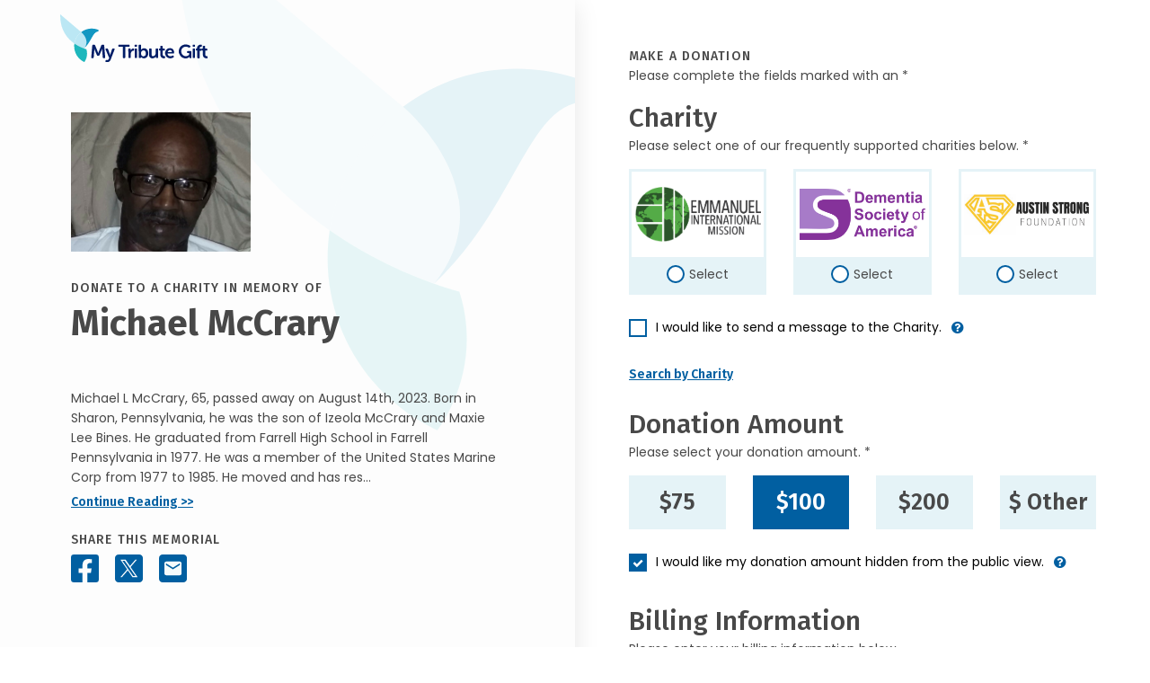

--- FILE ---
content_type: text/html; charset=utf-8
request_url: https://donate.mytributegift.org/?cid=fc8763b4c752fc0d9bbe07d5b5f8b19fba1f8cfb9303bc4d7ef86676ff499501&fh=FTECHPROD-02365&fp=6e51a751-2e1d-41a1-87cd-2d88021b471e
body_size: 24653
content:
<!DOCTYPE html>
<html lang="en">
<head>
    <base href="/">
    <meta charset="utf-8" />
    <meta http-equiv="content-type" content="text/html;charset=UTF-8" />
    
    <title>Give in memory of Michael McCrary - My Tribute Gift</title>

    <meta name="viewport" content="width=device-width, initial-scale=1" />

<!-- For all browsers -->
<link rel="icon" type="image/png" sizes="32x32" href="/images/icons/favicon-32x32.png">
<link rel="icon" type="image/png" sizes="16x16" href="/images/icons/favicon-16x16.png">

<!-- For Google and Android -->
<link rel="icon" type="image/png" sizes="192x192" href="/images/icons/favicon-android.png">

<!-- For iPad -->
<link rel="apple-touch-icon" type="image/png" sizes="167x167" href="/images/icons/favicon-apple-touch-167x167.png">
<!-- For iPhone -->
<link rel="apple-touch-icon" type="image/png" sizes="180x180" href="/images/icons/favicon-apple-touch.png">

<!-- FOR MS -->
<meta name="msapplication-TileColor" content="#ffffff">
<meta name="msapplication-TileImage" content="/images/icons/favicon-microsoft-edge.png">

<link rel="shortcut icon" href="favicon.ico">

<meta name="subject" content="Give in memory of Michael McCrary - My Tribute Gift" />
<meta name="description" content="Michael L McCrary, 65, passed away on August 14th, 2023. Born in Sharon, Pennsylvania, he was the son of Izeola McCrary and Maxie Lee Bines. He graduated from Farrell High School in Farrell Pennsylvania in 1977. He was a member of the United States Marine Corp from 1977 to 1985. He moved and has resided in Syracuse, New York since 1985. &#xA;&#xA; &#xA;&#xA;He is survived by his partner MJ DeTemple. They shared 26 years together. He is survived by his children, Andre (Shauna) Grannison , Aaron McCrary, Michelle McCrary, Tanika (Chris) Linney , Michael (Kayla) McCrary , Tanya McCrary and 17 Grandchildren. He is also survived by his brothers Robert Earl McCrary and Danny (Veda) McCrary, as well his sisters Flora Joyce White, Theresa Ashe, and The Reverend Clifferette (Jeff) Dunlap and several nieces and nephews. &#xA;&#xA; &#xA;&#xA;He is preceded in death by his parents, two sisters Gladys Walker and Janice Jean Flint, his nephew William &#x201C;LB&#x201D; Jones and granddaughter Isabella Linney.&#xA;&#xA; &#xA;&#xA;Visitation will be on Tuesday August 22nd, 2023 at 10:00 AM to 11:30 AM at Living Water Church of God in Christ, 121 Huron St, Syracuse, NY 13207 with the funeral service immediately following.&#xA;&#xA; &#xA;&#xA;Internment will be at Myrtle Hill Cemetery following the service.">
<meta name="author" content="mybrotherdarryl.com" />
<meta name="copyright" content="© 2026 - My Tribute Gift" />
<meta name="owner" content="My Tribute Gift" />
<meta name="robots" content="index,follow" />
<meta name="HandheldFriendly" content="True" />

<meta name="apple-mobile-web-app-title" content="Give in memory of Michael McCrary - My Tribute Gift">
<meta name='apple-mobile-web-app-capable' content='no'>
<meta name='apple-touch-fullscreen' content='no'>
<meta name='apple-mobile-web-app-status-bar-style' content='black'>
<meta name='format-detection' content='telephone=no'>

<meta name="og:site_name" content="My Tribute Gift" />
<meta property="og:title" content="Give in memory of Michael McCrary - My Tribute Gift" />
<meta property="og:description" content="Michael L McCrary, 65, passed away on August 14th, 2023. Born in Sharon, Pennsylvania, he was the son of Izeola McCrary and Maxie Lee Bines. He graduated from Farrell High School in Farrell Pennsylvania in 1977. He was a member of the United States Marine Corp from 1977 to 1985. He moved and has resided in Syracuse, New York since 1985. &#xA;&#xA; &#xA;&#xA;He is survived by his partner MJ DeTemple. They shared 26 years together. He is survived by his children, Andre (Shauna) Grannison , Aaron McCrary, Michelle McCrary, Tanika (Chris) Linney , Michael (Kayla) McCrary , Tanya McCrary and 17 Grandchildren. He is also survived by his brothers Robert Earl McCrary and Danny (Veda) McCrary, as well his sisters Flora Joyce White, Theresa Ashe, and The Reverend Clifferette (Jeff) Dunlap and several nieces and nephews. &#xA;&#xA; &#xA;&#xA;He is preceded in death by his parents, two sisters Gladys Walker and Janice Jean Flint, his nephew William &#x201C;LB&#x201D; Jones and granddaughter Isabella Linney.&#xA;&#xA; &#xA;&#xA;Visitation will be on Tuesday August 22nd, 2023 at 10:00 AM to 11:30 AM at Living Water Church of God in Christ, 121 Huron St, Syracuse, NY 13207 with the funeral service immediately following.&#xA;&#xA; &#xA;&#xA;Internment will be at Myrtle Hill Cemetery following the service." />
<meta property="og:type" content="website" />
<meta property="og:image" content="https://hollisfuneralhome.com/tribute-images/2756/HD/Michael-McCrary.jpg" />
<meta property="og:url" content="https://donate.mytributegift.org/?cid=fc8763b4c752fc0d9bbe07d5b5f8b19fba1f8cfb9303bc4d7ef86676ff499501" />
<link rel="image_src" href="https://hollisfuneralhome.com/tribute-images/2756/HD/Michael-McCrary.jpg" />



    <link rel="stylesheet" href="/lib/bootstrap/dist/css/bootstrap.min.css" />
<link rel="stylesheet" href="https://cdnjs.cloudflare.com/ajax/libs/font-awesome/4.7.0/css/font-awesome.min.css" />
<link rel="stylesheet" href="https://cdnjs.cloudflare.com/ajax/libs/twitter-bootstrap/4.3.1/css/bootstrap.min.css" />
<link rel="stylesheet" href="/lib/@form-validation/umd/styles/index.min.css" />
<link rel="stylesheet" href="/lib/intl-tel-input/23.0.10/css/intlTelInput.min.css" />
<link rel="stylesheet" type="text/css" href="/lib/select2/css/select2.min.css" />
<link rel="stylesheet" href="/css/site.css?v=wb7R4lLptG0WeAG24b6SFRQMWlhbHafzFnI-dqFZqwo" />

    



    <script src="/js/mbd-global-header.js?v=pfWXWassefrto_lpFjpii_gLP-e21RGd4EUFuw67Ogg"></script>


<script src="https://challenges.cloudflare.com/turnstile/v0/api.js?render=explicit"></script>
</head>
<body>
        <noscript b-r8d4pqiyfl>
            <iframe b-r8d4pqiyfl src="https://www.googletagmanager.com/ns.html?id=GTM-T87774P" height="0" width="0" class="gtmHide"></iframe>
        </noscript>


   

        
    

<div class="container-fluid" data-area="index">
    <div class="row g-0">
        <div class="ps-0 pe-lg-auto pe-0 col-xl-6 col-lg-5 col-12">
            <header class="header container-lg container-fluid px-0 sticky-top">
    <div class="skipnav"><a href="#main" id="skipnav" data-ga-click-track="on">Skip to main content</a></div>
    <div class="row desktopSidebarContainer px-xl-5 px-lg-2 mx-1">
        
        <div class="col-12">
            <img src="/images/theme/my-tribute-gift-logo.svg" width="164" height="53" alt="My Tribute Gift" class="themeLogo_Head mt-3 mb-lg-4 mb-3" />
        </div>

        <div class="d-lg-inline d-none">
            
<div class="col-12 mt-4 pt-2 tribImage">
        <img src="https://hollisfuneralhome.com/tribute-images/2756/HD/Michael-McCrary.jpg" width="200" height="200" alt="persons name" class="lovedOnePict" />
</div>

<div class="col-12">
    <h1 class="fw-bold mt-2 mb-1">
        <span class="text-uppercase title-letter-space fs-14 fw-medium">Donate to a charity In Memory of</span> <br />
        Michael McCrary
    </h1>

    <p class="bio mt-5 mb-1 lh-22">Michael L McCrary, 65, passed away on August 14th, 2023. Born in Sharon, Pennsylvania, he was the son of Izeola McCrary and Maxie Lee Bines. He graduated from Farrell High School in Farrell Pennsylvania in 1977. He was a member of the United States Marine Corp from 1977 to 1985. He moved and has res...</p>
    <p class="fw-semibold headingFont"><a href="" class="continueReadingObit textlink" data-bs-toggle="modal" data-bs-target="#obituaryReadMore" data-analytics="Read Obituary" data-ga-click-track="on">Continue Reading >></a></p>
</div>

<div class="col-12">
    <p class="text-uppercase title-letter-space fira fw-medium mb-0">Share This Memorial</p>
    <div class="socialSharing_Head mt-n1">
        <a href="#" class="facebookShare" data-share="facebook" data-url="https://donate.mytributegift.org/?cid=fc8763b4c752fc0d9bbe07d5b5f8b19fba1f8cfb9303bc4d7ef86676ff499501" aria-label="Share this memorial on Facebook" data-ga-click-track="on">
            <img src="/images/icons/facebook-31x31.svg" width="31" height="31" alt="Facebook Icon" class="social-icon" data-analytics="Share on Facebook - Donation Page" />
        </a>
        <a href="#" class="xShare" data-share="x" data-url="https://donate.mytributegift.org/?cid=fc8763b4c752fc0d9bbe07d5b5f8b19fba1f8cfb9303bc4d7ef86676ff499501" aria-label="Share this memorial on X - formerly Twitter" data-ga-click-track="on">
            <img src="/images/icons/x-31x31.svg" width="31" height="31" alt="X Icon" class="social-icon" data-analytics="Share on X - Donation Page" />
        </a>
        <a href="/cdn-cgi/l/email-protection#[base64]" class="emailShare" aria-label="Share this memorial by Email" target="blank">
            <img src="/images/icons/email-31x31.svg" width="31" height="31" alt="Email Icon" class="social-icon" data-analytics="Share by Email - Donation Page" />
        </a>
    </div>
</div>

        </div>

        
    </div>

    <div class="d-lg-inline d-none">
        <div id="headerFoot" class="headerFoot bottom-0 w-100">
    <section class="container-lg container-fluid d-flex justify-content-center" aria-label="Help - Contact Information">
        <div class="row align-items-center">
            <div class="col-12">
                <p class="text-center mb-1 mt-1 fira fw-medium"><img src="/images/icons/question-19x19.svg" width="19" height="19" alt="" role="presentation" />&nbsp;Need Help? <a class="telephoneHelp" href="tel:1-855-355-8141" data-analytics="Help Phone Call" data-ga-click-track="on">1-855-355-8141</a> or <a class="emailHelp" href="/cdn-cgi/l/email-protection#61080f070e210c1815130803141504060807154f0e1306" data-analytics="Help Email Click" target="_blank" data-ga-click-track="on"><span class="__cf_email__" data-cfemail="8fe6e1e9e0cfe2f6fbfde6edfafbeae8e6e9fba1e0fde8">[email&#160;protected]</span></a></p>
            </div>
        </div>
    </section>
</div>

    </div>
    
</header>


        </div>

        <div class="col-xl-6 col-lg-7 col-12 px-lg-auto px-0">
            <main id="main" role="main">
                <div class="container-lg container-fluid">

                    <div class="d-lg-none d-inline">
    <div class="row pb-4 mb-2">
        <div class="col-md-3 col-sm-4 col-5 tribImage">
            <img id="lovedOnePict_Head" src="https://hollisfuneralhome.com/tribute-images/2756/HD/Michael-McCrary.jpg" width="200" height="200" alt="persons name" class="lovedOnePict" />
        </div>
        <div class="col-sm-5 col-7">
            <h1 class="fw-bold mt-0 mb-1 mt-lg-n4 fs-14">
                <span class="text-uppercase title-letter-space fs-14 fw-medium d-block mb-2">Donate to a charity In Memory&nbsp;of</span> 
                <span class="fs-25 d-block">Michael McCrary</span>
            </h1>
        </div>
    </div>
</div>


                    <div class="row">
                        <div class="col-12">
                            <h2 class="text-uppercase title-letter-space fs-14 fw-medium mb-0">Make a Donation</h2>
                            <p>Please complete the fields marked with an *</p>
                        </div>
                    </div>
                
                

                    <div class="row">
                        <div class="col-12">
                            <h3 class="fw-medium mb-0">Charity</h3>
                            <p class="mb-2">
Please select one of our frequently supported charities below. *                            </p>
                        </div>
                    </div>
                    <div id="selectedCharityError" class="row charityWarning has-error d-none" aria-live="polite" tabindex="-1">
                        <div class="col-12">
                            <div class="errorContainer position-relative mb-2">
                                <p class="m-2 fw-bold">
You must select a charity to continue.                                </p>
                            </div>
                        </div>
                    </div>
                    <div id="invalidCharityError" class="row charityWarning has-error d-none" aria-live="polite" tabindex="-1">
                        <div class="col-12">
                            <div class="errorContainer position-relative mb-2">
                                <p class="m-2 fw-bold">An unexpected error has occured.  Please contact us at 1-855-355-8141.</p>
                            </div>
                        </div>
                    </div>
                    <div id="duplicateDonationError" class="row charityWarning has-error d-none" aria-live="polite" tabindex="-1">
                        <div class="col-12">
                            <div class="errorContainer position-relative mb-2">
                                <p class="m-2 fw-bold">This donation appears to be a duplicate transaction and has not been processed.</p>
                            </div>
                        </div>
                    </div>

                        <div class="row chooseCharity">
                            <div class="col-md-4">
                                <div class="form-check">
                                    <input class="form-check-input" type="radio" name="charityDefault" id="charityDefault1" data-charity-count="3" data-charity-position="1" data-charity-id="1c381bdb-f981-4084-b72a-04ea57195839" data-charity-business-number="382179394" data-charity-type="SPONSOR" data-analytics="EMMANUEL INTERNATIONAL MISSION" data-charity-preselect="">
                                    <label class="form-check-label" for="charityDefault1" data-bs-toggle="" data-bs-custom-class="donor-charity-tooltip" data-bs-title="">
                                            <div class="charityName">
                                                <img src="https://giving.mytributegift.org/images-charity/emmanuel-international-mission.png" class="charityRadioImg" alt="EMMANUEL INTERNATIONAL MISSION" />
                                            </div>
                                        <div class="radioButton gaRLabel"><span class="status">Select</span></div>
                                    </label>
                                </div>
                            </div>

                            <div class="col-md-4">
                                <div class="form-check">
                                    <input class="form-check-input" type="radio" name="charityDefault" id="charityDefault2" data-charity-count="3" data-charity-position="2" data-charity-id="91b22f17-fdaf-4499-91d5-aeab5fcc6576" data-charity-business-number="463401769" data-charity-type="SPONSOR" data-analytics="Dementia Society of America" data-charity-preselect="">
                                    <label class="form-check-label" for="charityDefault2" data-bs-toggle="" data-bs-custom-class="donor-charity-tooltip" data-bs-title="">
                                            <div class="charityName">
                                                <img src="https://giving.mytributegift.org/images-charity/dementia-society-of-america.png" class="charityRadioImg" alt="Dementia Society of America" />
                                            </div>
                                        <div class="radioButton gaRLabel"><span class="status">Select</span></div>
                                    </label>
                                </div>
                            </div>
                            
                            <div class="col-md-4">
                                <div class="form-check">
                                    <input class="form-check-input" type="radio" name="charityDefault" id="charityDefault3" data-charity-count="3" data-charity-position="3" data-charity-id="b17e1814-2e65-42e4-8701-78bd9802e63d" data-charity-business-number="812962054" data-charity-type="SPONSOR" data-analytics="AUSTIN STRONG FOUNDATION INC" data-charity-preselect="">
                                    <label class="form-check-label" for="charityDefault3" data-bs-toggle="" data-bs-custom-class="donor-charity-tooltip" data-bs-title="">
                                            <div class="charityName">
                                                <img src="https://giving.mytributegift.org/images-charity/a0f36616-f790-42fd-a263-20f1b4abe646.png" class="charityRadioImg" alt="AUSTIN STRONG FOUNDATION INC" />
                                            </div>
                                        <div class="radioButton gaRLabel"><span class="status">Select</span></div>
                                    </label>
                                </div>
                            </div>
                        </div>

                        <div class="row chooseSearchCharity d-none">
                            <div class="col-12">
                                <div class="form-check sglCharity">
                                    <input class="form-check-input" type="radio" id="charitySearched" name="charitySearched" data-charity-count="0" data-charity-position="0" data-charity-id="" data-charity-business-number="" data-charity-type="SEARCH" data-analytics="">
                                    <label class="form-check-label" for="charitySearched">
                                        <div class="charityName">
                                            <div id="searchResultsCharityNameLogo" class="d-none">
                                                <div class="cLogo">
                                                    <img id="charitySearchLogo1" src="" class="charityRadioImg" alt="" />
                                                </div>
                                                <div class="cName">
                                                    <p id="charitySearchName1" class="fw-bold fs-14"></p>
                                                    <p id="charitySearchLocation1" class="fw-normal fs-14"></p>
                                                </div>
                                            </div>
                                            <div id="searchResultsCharityNameNoLogo" class="d-none">
                                                <p id="charitySearchName2" class="fw-bold fs-14"></p>
                                                <p id="charitySearchLocation2" class="fw-normal fs-14"></p>
                                            </div>
                                        </div>
                                        <div class="radioButton gaRLabel"><span class="status">Selected</span></div>
                                    </label>
                                </div>
                            </div>
                        </div>
                    
                    <div class="row mt-3">
                        <div class="col-12">
                            <div class="form-check">
                                <input class="form-check-input" type="checkbox" value="" id="charityMessageCheckbox" data-bs-toggle="collapse" data-bs-target="#charityMessageArea" aria-expanded="false" aria-controls="charityMessageCheckbox">
                                <label class="form-check-label has-info-btn" for="charityMessageCheckbox">
                                    I would like to send a message to the Charity. 
                                </label><a tabindex="0" type="button" role="button" class="btn info" data-bs-toggle="popover" data-bs-trigger="focus" title="Charity Message" data-bs-content="If the box is checked you can direct the donation towards a specific department, division or ministry within the selected charity"><i class="fa fa-question-circle" aria-hidden="true"></i></a>
                            </div>

                            <span aria-live ="polite" class="">
                                <div id="charityMessageArea" class="form-group form-group-animated messageinput advanced collapse">
                                    <label id="charityMessageLabel"  class="mbd-label">Charity Message</label>
                                    <textarea id="charityMessageInput" aria-describedby="charityMessageLabel" class="form-control textarea" rows="5" type="text" aria-required="true" required placeholder=""></textarea>
                                    <span class="text-danger" aria-live="polite"></span>
                                </div>
                            </span>

                        </div>
                    </div>

                        <div id="SearchCharityButtonArea" class="row">
                            <div class="col-12">
                                <p class="fw-semibold headingFont"><a data-bs-toggle="offcanvas" href="#offcanvasSearch" role="button" aria-controls="offcanvasSearch" class="textlink" data-ga-click-track="on">Search by Charity</a></p>
                            </div>
                        </div>
                    <div id="ClearSearchedCharityButtonArea" class="row d-none">
                            <div class="col-12">
                                <p class="fw-semibold headingFont"><a id="ClearSearchedCharityButton" class="textlink" data-ga-click-track="on">Clear Searched Charity</a></p>
                            </div>
                        </div>

                    <div class="offcanvas offcanvas-end" tabindex="-1" id="offcanvasSearch" aria-labelledby="offcanvasSearchLabel">
                        <div class="offcanvas-header">
                            <p class="backButton fs-17 fw-semibold mb-3"><a type="button" class="fw-semibold" data-bs-dismiss="offcanvas" data-ga-click-track="on">&#60;&#60;&nbsp;Back to Donation</a></p>
                            <h3 class="fira fs-30 fw-medium mb-0" id="offcanvasSearchLabel">Search</h3>
                            <p class="mt-n1 mb-2">Please complete the fields marked with an *</p>
                        </div>

                        <div class="offcanvas-body">
                            <form id="form-search" name="charity search" method="post" novalidate>
                                <div class="form-group form-group-default advanced required">
                                    <label class="mbd-label" for="SearchName">Search by Charity</label>
                                    <input id="SearchName" name="SearchName" class="form-control" maxlength="100" aria-required="true" required placeholder="Heart & Stroke Foundation" />
                                    <span class="text-danger" aria-live="polite"></span>
                                </div>

                                <div class="form-group form-group-default advanced">
                                    <label class="mbd-label" for="SearchCity">City</label>
                                    <input id="SearchCity" name="SearchCity" class="form-control" maxlength="20" autocomplete="address-level2" />
                                    <span class="text-danger" aria-live="polite"></span>
                                </div>

                                <div class="form-group form-group-default provdropdown advanced">
                                        <label class="mbd-label dropdown mb-0" asp="SearchState">State</label>
                                        <select id="SearchState" name="SearchState" class="form-control province" autocomplete="address-level1">
                                            <option class="default" value="" title="Choose..."></option>
                                            <option value="AL">Alabama</option>
                                            <option value="AK">Alaska</option>
                                            <option value="AZ">Arizona</option>
                                            <option value="AR">Arkansas</option>
                                            <option value="CA">California</option>
                                            <option value="CO">Colorado</option>
                                            <option value="CT">Connecticut</option>
                                            <option value="DE">Delaware</option>
                                            <option value="FL">Florida</option>
                                            <option value="GA">Georgia</option>
                                            <option value="HI">Hawaii</option>
                                            <option value="ID">Idaho</option>
                                            <option value="IL">Illinois</option>
                                            <option value="IN">Indiana</option>
                                            <option value="IA">Iowa</option>
                                            <option value="KS">Kansas</option>
                                            <option value="KY">Kentucky</option>
                                            <option value="LA">Louisiana</option>
                                            <option value="ME">Maine</option>
                                            <option value="MD">Maryland</option>
                                            <option value="MA">Massachusetts</option>
                                            <option value="MI">Michigan</option>
                                            <option value="MN">Minnesota</option>
                                            <option value="MS">Mississippi</option>
                                            <option value="MO">Missouri</option>
                                            <option value="MT">Montana</option>
                                            <option value="NE">Nebraska</option>
                                            <option value="NV">Nevada</option>
                                            <option value="NH">New Hampshire</option>
                                            <option value="NJ">New Jersey</option>
                                            <option value="NM">New Mexico</option>
                                            <option value="NY">New York</option>
                                            <option value="NC">North Carolina</option>
                                            <option value="ND">North Dakota</option>
                                            <option value="OH">Ohio</option>
                                            <option value="OK">Oklahoma</option>
                                            <option value="OR">Oregon</option>
                                            <option value="PA">Pennsylvania</option>
                                            <option value="RI">Rhode Island</option>
                                            <option value="SC">South Carolina</option>
                                            <option value="SD">South Dakota</option>
                                            <option value="TN">Tennessee</option>
                                            <option value="TX">Texas</option>
                                            <option value="UT">Utah</option>
                                            <option value="VT">Vermont</option>
                                            <option value="VA">Virginia</option>
                                            <option value="WA">Washington</option>
                                            <option value="WV">West Virginia</option>
                                            <option value="WI">Wisconsin</option>
                                            <option value="WY">Wyoming</option>
                                            <option value="DC">District of Columbia</option>
                                        </select>
                                    <span class="text-danger textError" aria-live="polite"></span>
                                </div>

                                <button data-button="search" class="button search fs-20" data-analytics="Charity Search Performed">
                                    <span data-button-state="standard">Search</span>
                                    <span data-button-state="processing" class="d-none">
                                        <span class="spinner"><img src="/images/icons/spinner-solid.svg" alt="processing..." width="20" height="20" /></span>
                                    </span>
                                </button>
                            <input name="__RequestVerificationToken" type="hidden" value="CfDJ8NIVXocX-yNAhEcNvpUmkN5mJAc8TydnzzCIljDKtfUGjYuADXnJ-qwg6nAK3IxJ0dOJTwMuHBs0RxVPBijLrut0H4m6vsn4QttR_GwmzyxGx5vB8Pc3phIjTTODR6VggEc9nKwI4p-BrmhKW3qRNGk" /></form>

                            <div id="searchNoResults" class="container ps-0 pe-0 pt-3 d-none">
                                <div class="row">
                                    <div class="col-12">
                                        <h4>We couldn't find your charity</h4>
							            <p class="mb-1">Here are some searching tips:</p>
                                            <ul>
                                                <li>Check the spelling of the organization name</li>
                                                <li>Try using less words (ie. 'St Jude children' instead of 'St Jude Childrens research hospital')</li>
                                                <li>Check the name matches the registered legal name of the organization</li>
                                                <li>Ensure the searched organization Is a registered 501(c)(3) (organizations that are not can not process using our service)</li>
                                                <li>Try removing state or city names from the charity name search field</li>
                                                <li>Still having trouble? Our customer service team would be happy to help walk you through the process and is available between the hours of 9am-5pm EST Monday-Friday. Please call <a href='tel:1-855-355-8141' class="textlink">1-855-355-8141</a></li>
                                            </ul>

                                    </div>
                                </div>
                            </div>

                            <div id="searchResults" class="container pe-0 d-none">
                                <div class="header">
                                    <div class="row headerRow me-0">
                                        <div class="name" scope="col">Charity Name </div>
                                        <div class="city" scope="col">City</div>
                                        <div class="prov" scope="col">State</div>
                                        <div class="selectrow" scope="col">&nbsp;</div>
                                    </div>
                                </div>
                                <div class="list">
                                    
                                </div>
                          

                            </div>

                            <div id="searchResultsPagination" class="row justify-content-center mt-5 d-none">
                                <div class="col-lg-8 col-md-10 col-12 text-center">
                                    <nav aria-label="Search Page Navigation">
                                        <ul class="pagination justify-content-center">
                                            <li class="page-item">
                                                <a id="first" class="page-link" href="#" aria-label="First Page"><i class="fa fa-angle-double-left"></i></a>
                                            </li>
                                            <li class="page-item">
                                                <a id="prev" class="page-link" href="#" aria-label="Previous Page"><i class="fa fa-angle-left"></i></a>
                                            </li>
                                            <li class="page-item">
                                                <a id="next" class="page-link" href="#" aria-label="Next Page"><i class="fa fa-angle-right"></i></a>
                                            </li>
                                            <li class="page-item">
                                                <a id="last" class="page-link" href="#" aria-label="Last Page"><i class="fa fa-angle-double-right"></i></a>
                                            </li>
                                        </ul>
                                    </nav>
                                </div>
                            </div>
                        </div>
                    </div>

                    <div class="row">
                        <div class="col-12">
                            <h3 class="fw-medium mb-0 mt-2">Donation Amount</h3>
                            <p class="mb-2">Please select your donation amount. *</p>
                        </div>
                    </div>
                    <div id="donateAmountError" class="row charityWarning has-error d-none" aria-live="polite" tabindex="-1">
                        <div class="col-12">
                            <div class="errorContainer position-relative mb-2">
                                <p class="m-2 fw-bold">You must select a donation amount</p>
                            </div>
                        </div>
                    </div>
                    <div id="donateAmount10Error" class="row charityWarning has-error d-none" aria-live="polite" tabindex="-1">
                        <div class="col-12">
                            <div class="errorContainer position-relative mb-2">
                                <p class="m-2 fw-bold">You must select a donation amount greater than $10.00</p>
                            </div>
                        </div>
                    </div>
                    <div class="row chooseAmountArea">
                        <div class="col-md-3">
                            <div class="form-check donation">
                                <input class="form-check-input" type="radio" name="donateAmount" id="donationAmount75" value="75" data-analytics="$75">
                                <label class="form-check-label fs-25 fw-semibold" for="donationAmount75">$75</label>
                            </div>
                        </div>
                        <div class="col-md-3">
                            <div class="form-check donation">
                                <input class="form-check-input" type="radio" name="donateAmount" id="donationAmount100" value="100" checked data-analytics="$100">
                                <label class="form-check-label fs-25 fw-semibold" for="donationAmount100">$100</label>
                            </div>
                        </div>
                        <div class="col-md-3">
                            <div class="form-check donation">
                                <input class="form-check-input fs-25 fw-semibold" type="radio" name="donateAmount" id="donationAmount200" value="200" data-analytics="$200">
                                <label class="form-check-label fs-25 fw-semibold" for="donationAmount200">$200</label>
                            </div>
                        </div>
                        <div class="col-md-3">
                            <div id="customDonationLink" class="form-check donation">
                                <input class="form-check-input" type="radio" name="donateAmount" id="donateAmountCustom" data-analytics="$ Other">
                                <label class="form-check-label fs-25 fw-semibold" for="donateAmountCustom">$ Other</label>
                            </div>
                            <div id="customDonationArea" class="form-check donation d-none">
                                <input id="iCustomDonationAmount" class="form-control fs-25 fw-semibold" maxlength="50" aria-required="true" required value=""  />
                            </div>
                        </div>
                    </div>
                   
                    

                    <div class="row mt-3">
                        <div class="col-12">
                            <div class="form-check">
                                <input class="form-check-input" type="checkbox" value="" id="hideDonationAmountCheckbox" checked="checked" />
                                <label class="form-check-label has-info-btn" for="hideDonationAmountCheckbox">
                                    I would like my donation amount hidden from the public view.
                                </label><a tabindex="0" type="button" role="button" class="btn info" aria-label="hide my donation amount information" data-bs-toggle="popover" data-bs-trigger="focus" title="Donation Amount Visible" data-bs-content="If the box is unchecked your donation amount will be publicly visible"><i class="fa fa-question-circle" aria-hidden="true"></i></a>
                            </div>
                        </div>
                    </div>

                    <form id="form-donate" method="post" novalidate>

                        <div class="row">
                            <div class="col-12">
                                <h3 class="fw-medium mt-2 mb-0">Billing Information</h3>
                                <p class="mb-2">Please enter your billing information below. </p>
                            </div>
                        </div>
                        <div class="row">
                            <div class="col-12">
                                <div class="form-check">
                                    <input class="form-check-input" type="checkbox" value="" id="groupDonationCheckbox" data-bs-toggle="collapse"
                                           data-bs-target="#groupDonationArea"
                                           aria-expanded="false"
                                           aria-controls="groupDonationArea">
                                    <label class="form-check-label" for="groupDonationCheckbox">
                                        This is a group/corporate donation
                                    </label>
                                </div>
                            </div>
                        </div>

                        <div class="row">
                            <div class="col-12">
                                <span aria-live="polite" class="">
                                    <div id="groupDonationArea" class="form-group form-group-animated advanced required collapse">
                                        <label class="mbd-label">Company Name/Group</label>
                                        <input id="OrganizationName" name="OrganizationName" class="form-control form-validation" maxlength="100" autocomplete="" aria-required="true" required placeholder="" />
                                    </div>
                                </span>
                            </div>
                            <div class="col-lg-6 col-12">
                                <div class="form-group form-group-default advanced required">
                                    <label class="mbd-label">First Name</label>
                                    <input id="FirstName" name="FirstName" type="text" class="form-control form-validation" maxlength="50" autocomplete="given-name" aria-required="true" required placeholder="" />
                                </div>
                            </div>
                            <div class="col-lg-6 col-12">
                                <div class="form-group form-group-default advanced required">
                                    <label class="mbd-label" >Last Name</label>
                                    <input id="LastName" name="LastName" class="form-control form-validation" maxlength="50" autocomplete="family-name" aria-required="true" required placeholder="" />
                                </div>
                            </div>
                            <div class="col-lg-6 col-12">
                                <div class="form-group form-group-default advanced required">
                                    <label class="mbd-label">Email Address</label>
                                    <input id="EmailAddress" name="EmailAddress" class="form-control form-validation" maxlength="100" autocomplete="email" aria-required="true" required placeholder="" />
                                </div>
                            </div>
                            <div class="col-lg-6 col-12">
                                <div class="form-group form-group-default advanced required">
                                    <label class="mbd-label">Phone Number</label>
                                    <input id="PhoneNumber" name="PhoneNumber" class="form-control form-validation" maxlength="20" autocomplete="tel" type="tel" aria-required="true" required placeholder="" />
                                </div>
                            </div>
                        </div>
                        <div id="showReceiptCheckboxArea" class="row">
                            <div class="col-12">
                                <div class="form-check">
                                    <input class="form-check-input" type="checkbox" value="" id="showReceiptCheckbox" data-bs-toggle="collapse" data-bs-target="#showReceiptArea" aria-expanded="false" aria-controls="showReceiptCheckbox" />
                                    <label class="form-check-label mb-0 has-info-btn" for="showReceiptCheckbox">Yes, I would like a receipt</label>
                                    <a tabindex="0" type="button" role="button" class="btn info" aria-label="hide my name information" data-bs-toggle="popover" data-bs-trigger="focus" title="Receipt Information" data-bs-content="For a donation tax receipt additional details are needed."><i class="fa fa-question-circle" aria-hidden="true"></i></a>
                                </div>
                            </div>
                        </div>
                        <span aria-live="polite" class="">
                            <div id="showReceiptArea" class="row collapse">
                                <div class="col-12">
                                    <div class="form-group form-group-default advanced">
                                        <label class="mbd-label">Street Address</label>
                                        <input id="StreetAddress" name="StreetAddress" class="form-control form-validation" maxlength="100" autocomplete="street-address" aria-required="true" required placeholder="" />
                                    </div>
                                </div>
                                <div class="col-lg-6 col-12">
                                    <div class="form-group form-group-default advanced">
                                        <label class="mbd-label">Apt/Unit/Suite </label>
                                        <input id="AddressLine2" name="AddressLine2" class="form-control form-validation" maxlength="20" placeholder="" />
                                    </div>
                                </div>
                                <div class="col-lg-6 col-12">
                                    <div class="form-group form-group-default advanced">
                                        <label class="mbd-label dropdown mb-0" >Country</label>
                                        <select id="Country" name="Country" class="js-example-basic-single country select2 form-validation" autocomplete="address-level1">
                                        </select>
                                    </div>
                                </div>
                                <div class="col-lg-6 col-12">
                                    <div class="form-group form-group-default advanced">
                                        <label id="displayState" class="mbd-label dropdown mb-0">State</label>
                                        <select id="State" name="State" class="province select2 form-validation" autocomplete="address-level1">
                                        </select>
                                    </div>
                                </div>
                                <div class="col-lg-6 col-12">
                                    <div class="form-group form-group-default advanced">
                                        <label class="mbd-label">City</label>
                                        <input id="City" name="City" class="form-control form-validation" maxlength="100" autocomplete="address-level2" aria-required="true" required placeholder="" />
                                    </div>
                                </div>
                            </div>                            <div class="row">
                                <div class="col-lg-6 col-12">
                                    <div class="form-group form-group-default advanced required">
                                        <label id="displayZipCode" class="mbd-label">Zip Code</label>
                                        <input id="ZipCode" name="ZipCode" class="form-control form-validation" maxlength="10" autocomplete="postal-code" aria-required="true" placeholder="" required />
                                    </div>
                                </div>
                            </div>
                        </span>

                        <div class="row mt-3">
                            <div class="col-12">
                                <div class="form-check">
                                    <input class="form-check-input" type="checkbox" value="" id="hideDonationNameCheckbox" />
                                    <label class="form-check-label mb-0 has-info-btn" for="hideDonationNameCheckbox">I would like my name hidden from the public view.</label>
                                    <a tabindex="0" type="button" role="button" class="btn info" aria-label="hide my name information" data-bs-toggle="popover" data-bs-trigger="focus" title="Anonymous Donation" data-bs-content="An anonymous donation hides your name/display name from the public"><i class="fa fa-question-circle" aria-hidden="true"></i></a>
                                </div>
                            </div>
                                <div class="col-12">
                                    <div class="form-check">
                                        <input class="form-check-input" type="checkbox" value="" id="sendMessageFamilyCheckbox" data-bs-toggle="collapse"
                                               data-bs-target="#sendMessageFamilyArea"
                                               aria-expanded="false"
                                               aria-controls="sendMessageFamilyArea" />
                                        <label class="form-check-label mb-2" for="sendMessageFamilyCheckbox">I would like to send a personal message to the family.</label>
                                    </div>
                                    <span aria-live="polite" class="">
                                        <div id="sendMessageFamilyArea" class="form-group form-group-animated customTm-7 messageinput advanced required collapse">
                                            <label id="sendMessageFamilyLabel" class="mbd-label" for="sendMessageFamilyInput">Personal Message</label>
                                            <textarea id="sendMessageFamilyInput" name="sendMessageFamilyInput" aria-describedby="sendMessageFamilyLabel" class="form-control textarea" rows="5" type="text" aria-required="true" required placeholder="My Sincere Condolences"></textarea>
                                        </div>
                                    </span>
                                </div>
                            <div class="col-12">
                                <div class="form-check  form-group flex-column">
                                    <input class="form-check-input form-control form-validation" type="checkbox" value="" id="authorizeDonationCheckbox" name="authorizeDonationCheckbox" checked="checked" />
                                    <label class="form-check-label" for="authorizeDonationCheckbox">
                                    * By checking this box you are authorizing My Tribute Gift Foundation to charge your credit card for the above total amount. You consent to the <a type="button" data-bs-toggle="modal" data-bs-target="#termsofUseModal">"Terms of Use Agreement"</a> and <a type="button" data-bs-toggle="modal" data-bs-target="#privacyPolicyModal">"Privacy Policy"</a> and the sharing of your information with the beneficiary charity, funeral home and the deceased next-of-kin. You must check this box to continue with your donation. You may withdraw your consent at any time.
                                    </label>
                                </div>
                            </div>
                        </div>
                   




                    <div class="row">
                        <div class="col-12">
                            <h3 class="fw-medium mt-2 mb-0">Payment Details</h3>
                            <p class="mb-2">Please enter your billing information below. </p>
                        </div>
                    </div>

                        <div id="paypalProcessingError" class="row charityWarning has-error d-none" aria-live="polite" tabindex="-1">
                            <div class="col-12">
                                <div class="errorContainer position-relative mb-2">
                                    <p class="m-2 fw-bold">We're sorry but we were unable to process your transaction. Please confirm the information is correct or try an alternative payment method. If you experience further problems, please call us at 1-855-355-8141 to complete your donation over the phone.</p>
                                </div>
                            </div>
                        </div>

                    <div class="row">
                        <div class="col-12">
                                <div id="paypal-button-container" data-client-id="AdPRLrrIzZ5Urj-25p-nPFcOMtuPIKGyPUmie7D-haVbxTaVxNJeBccQJ4kZ_yOyxCXS3v8ONS7AcaM8" data-currency="USD" data-locale="en_US"></div>
                        </div>
                    </div>

                    <div class="row d-none" data-area="apple-pay">
                        <div class="col-12">
                                <button id="applepay-button-container" class="applepaybox d-flex align-items-center justify-content-center">
                                    <img src="images/icons/applepay_120x51.svg" width="120" height="51" />
                                </button>
                        </div>
                    </div>

                        

                    <div class="row">
                        <div class="col-12">

                                <div class="ccTitlebox d-flex align-items-center justify-content-center">
                                <h2 class="text-center fs-20 mb-0">Credit Card</h2>
                            </div>
                            <div id="creditFormArea">
                                    <div id="paymentProcessingArea" class="form-group form-group-default creditInput advanced required">
                                    <label for="cardNumber-fieldset">Card information</label>

                                    <fieldset id="cardNumber-fieldset">

                                            <input class="form-control form-validation" autocomplete="cc-number" autocorrect="off" spellcheck="false" id="CreditCardNumber" name="CreditCardNumber" type="text" inputmode="numeric" aria-label="Card number" placeholder="4242 4242 4242 4242" aria-invalid="false" maxlength="50" value="">


                                        <div class="input-group">
                                                <input class="form-control form-validation" autocomplete="cc-exp" autocorrect="off" spellcheck="false" id="CreditCardExpiry" name="CreditCardExpiry" type="text" inputmode="numeric" aria-label="Expiration" placeholder="MM / YY" aria-invalid="false" data-1p-ignore="false" value="">

                                                <input class="form-control form-validation" autocomplete="cc-csc" autocorrect="off" spellcheck="false" id="SecurityCode" name="SecurityCode" type="text" inputmode="numeric" aria-label="CVV/CVC" placeholder="CVV/CVC" aria-invalid="false" data-1p-ignore="false" maxle="" value="">
                                        </div>

                                        <div style="opacity: 0; height: 0px;">
                                            <span class="FieldError Text Text-color--red Text-fontSize--13">
                                                <span aria-hidden="true">
                                                </span>
                                            </span>
                                        </div>


                                    </fieldset>
                                </div>

                                <div class="row">
                                    <div class="col-md-6 order-md-2 order-1 col-12">
                                        <div class="acceptedCCs">
                                            <p class="fs-10 mb-1 pt-md-0 pt-2 text-md-right text-center">Accepted Credit Cards: <img src="images/icons/icon-visa.svg" width="20" height="16" alt="Visa Credit Card" class="cc-icon visa" /><img src="images/icons/icon-mastercard.svg" width="20" height="16" alt="Mastercard Credit Card" class="cc-icon mastercard" /><img src="images/icons/icon-discover.svg" width="20" height="16" alt="Discover Credit Card" class="cc-icon discover" /></p>
                                        </div>
                                    </div>
                                    <div class="col-md-6 order-md-1 order-2 col-12">
                                        <p class="securedPaymentMiceText fs-10 mb-0 pt-md-0 pt-2 text-md-left text-center">
                                            <img src="images/icons/payment-secure-lock.svg" width="10" height="11" alt="" role="presentation" class="paymentSecureIcon" /> <span class="tsb">
                                                Transaction Secured by Elavon                                            </span>
                                        </p>
                                    </div>
                                </div>

                                <span id="paymentProcessingError" class="text-danger d-none" aria-live="polite">We’re sorry but we were unable to process your credit card. Please confirm your credit card number is correct and try again. If you experience further problems, please call us at 1-855-355-8141 to complete your donation over the phone.</span>
                            </div> 
                        </div>
                    </div>

                        <div class="row">
                            <div class="col-12">
                                <table class="tableTotalDonation">
                                    <tr class="subtotalLine">
                                        <td>Subtotal</td>
                                        <td id="displaySubtotalAmount" class="text-end">$100.00</td>
                                    </tr>
                                    <tr class="conveneinceLine">
                                            <td>Convenience Fee <a tabindex="0" type="button" role="button" class="btn info" data-bs-toggle="popover" data-bs-trigger="focus" title="Convenience Fee" data-bs-content="Under IRS and CRA rules convenience fees are not tax deductible. For that reason the tax receipt will be for the subtotal amount."><i class="fa fa-question-circle" aria-hidden="true"></i></a></td>
                                        <td id="displayConvenienceAmount" class="text-end">$1.50</td>
                                    </tr>
                                    <tr class="totalLine">
                                        <td>Total</td>
                                        <td id="displayTotalAmount" class="text-end">$101.50</td>
                                    </tr>
                                </table>
                            </div>
                        </div>
                        <div class="row pt-2">
                            <div class="col-12">
                                <div class="mbd-formgroup text-center">
                                    <div class="checkbox mt-0">
                                        <!-- The Turnstile widget will be injected in the following div. -->
                                        <div id="CloudflareWidget" class=""></div>
                                    </div>
                                </div>
                            </div>
                        </div>

                        <div id="turnstileError" class="row charityWarning pb-4 has-error d-none" aria-live="polite" tabindex="-1">
                            <div class="col-12">
                                <div class="errorContainer position-relative mb-2">
                                    <p class="m-2 fw-bold">Please click the Donate button again</p>
                                </div>
                            </div>
                        </div>


                    <div class="row pb-4 pt-4">
                        <div class="col-12">

                                <button data-button="donate" class="blueButtonLg fs-20 fw-bold ccDonateButton">
                                    <span data-button-state="standard">DONATE</span>
                                    <span data-button-state="processing" class="d-none">
                                        <span class="spinner"><img src="/images/icons/spinner-solid.svg" alt="processing..." width="20" height="20" /></span>
                                    </span>
                                </button>
                        </div>
                    </div>

                        <input id="CompanyName" value="FuneralTech" class="d-none" readonly="readonly" />
                        <input id="FuneralHomeCountry" value="US" class="d-none" readonly="readonly" />
                        <input id="IsTip" value="False" class="d-none" readonly="readonly" />
                        <input id="TipMode" value="2" class="d-none" readonly="readonly" />
                        <input id="IsFullForm" value="False" class="d-none" readonly="readonly" />
                        <input id="IsTributeTechTest" value="False" class="d-none" readonly="readonly" />
                        <input id="TributeTechTestInstanceId" value="00000000-0000-0000-0000-000000000000" class="d-none" readonly="readonly" />
                        <input id="UtmSource" value="" class="d-none" readonly="readonly" />
                        <input id="UtmCampaign" value="" class="d-none" readonly="readonly" />
                        <input id="UtmContent" value="" class="d-none" readonly="readonly" />
                        <input id="CampaignId" value="fc8763b4c752fc0d9bbe07d5b5f8b19fba1f8cfb9303bc4d7ef86676ff499501" class="d-none" readonly="readonly" />
                        <input id="DonorCookie" value="9f8ed4f6-df1d-4c1f-8f19-8609f5821991" readonly="readonly" class="d-none" />
                        <input id="CharityImageDomain" value="https://giving.mytributegift.org/images-charity/" readonly="readonly" class="d-none" />
                        <input id="TomJones" type="text" class="d-none" value="" />
                        <input id="CloudflareSiteKey" type="text" class="d-none" readonly="readonly" value="0x4AAAAAAAyz01NyAEAC5eVm" />

                        <input id="SearchIsResults" value="" class="d-none" readonly="readonly" />
                        <input id="ApplePayToken" value="" class="d-none" readonly="readonly" />
                        <input id="TransactionType" value="1" class="d-none" readonly="readonly" />
                        <input id="FinalConvenienceAmount" value="1.50" class="d-none" readonly="readonly" />
                        <input id="FinalCharityBusinessNumber" value="" class="d-none" readonly="readonly" />
                        <input id="FinalCharityId" value="" class="d-none" readonly="readonly" />
                        <input id="FinalCharityPosition" value="" class="d-none" readonly="readonly" />
                        <input id="FinalCharityPositionCount" value="3" class="d-none" readonly="readonly" />
                        <input id="FinalCharityType" value="" class="d-none" readonly="readonly" />
                        <input id="FinalCharityName" value="" class="d-none" readonly="readonly" />
                        
                        
                        <input id="FinalTipAmount" value="0" class="d-none" readonly="readonly" />
                        <input id="FinalDonationAmount" value="100" class="d-none" readonly="readonly" />

                    <input name="__RequestVerificationToken" type="hidden" value="CfDJ8NIVXocX-yNAhEcNvpUmkN5mJAc8TydnzzCIljDKtfUGjYuADXnJ-qwg6nAK3IxJ0dOJTwMuHBs0RxVPBijLrut0H4m6vsn4QttR_GwmzyxGx5vB8Pc3phIjTTODR6VggEc9nKwI4p-BrmhKW3qRNGk" /></form>
                </div><!-- END:: CONTAINER-->   
            </main>
            
<div class="d-lg-none d-inline fullwidth">
    <div id="headerFoot" class="headerFoot bottom-0 w-100">
    <section class="container-lg container-fluid d-flex justify-content-center" aria-label="Help - Contact Information">
        <div class="row align-items-center">
            <div class="col-12">
                <p class="text-center mb-1 mt-1 fira fw-medium"><img src="/images/icons/question-19x19.svg" width="19" height="19" alt="" role="presentation" />&nbsp;Need Help? <a class="telephoneHelp" href="tel:1-855-355-8141" data-analytics="Help Phone Call" data-ga-click-track="on">1-855-355-8141</a> or <a class="emailHelp" href="/cdn-cgi/l/email-protection#41282f272e012c3835332823343524262827356f2e3326" data-analytics="Help Email Click" target="_blank" data-ga-click-track="on"><span class="__cf_email__" data-cfemail="7d14131b123d1004090f141f0809181a141b0953120f1a">[email&#160;protected]</span></a></p>
            </div>
        </div>
    </section>
</div>

</div>
<aside class="d-lg-none d-block mobileFooterObit" aria-label="Obituary">
    <div class="container-fluid">
        <div class="row">
            <div class="col-12">
                <div class="d-lg-none d-inline">
                    
<div class="col-12 mt-4 pt-2 tribImage">
        <img src="https://hollisfuneralhome.com/tribute-images/2756/HD/Michael-McCrary.jpg" width="200" height="200" alt="persons name" class="lovedOnePict" />
</div>

<div class="col-12">
    <h1 class="fw-bold mt-2 mb-1">
        <span class="text-uppercase title-letter-space fs-14 fw-medium">Donate to a charity In Memory of</span> <br />
        Michael McCrary
    </h1>

    <p class="bio mt-5 mb-1 lh-22">Michael L McCrary, 65, passed away on August 14th, 2023. Born in Sharon, Pennsylvania, he was the son of Izeola McCrary and Maxie Lee Bines. He graduated from Farrell High School in Farrell Pennsylvania in 1977. He was a member of the United States Marine Corp from 1977 to 1985. He moved and has res...</p>
    <p class="fw-semibold headingFont"><a href="" class="continueReadingObit textlink" data-bs-toggle="modal" data-bs-target="#obituaryReadMore" data-analytics="Read Obituary" data-ga-click-track="on">Continue Reading >></a></p>
</div>

<div class="col-12">
    <p class="text-uppercase title-letter-space fira fw-medium mb-0">Share This Memorial</p>
    <div class="socialSharing_Head mt-n1">
        <a href="#" class="facebookShare" data-share="facebook" data-url="https://donate.mytributegift.org/?cid=fc8763b4c752fc0d9bbe07d5b5f8b19fba1f8cfb9303bc4d7ef86676ff499501" aria-label="Share this memorial on Facebook" data-ga-click-track="on">
            <img src="/images/icons/facebook-31x31.svg" width="31" height="31" alt="Facebook Icon" class="social-icon" data-analytics="Share on Facebook - Donation Page" />
        </a>
        <a href="#" class="xShare" data-share="x" data-url="https://donate.mytributegift.org/?cid=fc8763b4c752fc0d9bbe07d5b5f8b19fba1f8cfb9303bc4d7ef86676ff499501" aria-label="Share this memorial on X - formerly Twitter" data-ga-click-track="on">
            <img src="/images/icons/x-31x31.svg" width="31" height="31" alt="X Icon" class="social-icon" data-analytics="Share on X - Donation Page" />
        </a>
        <a href="/cdn-cgi/l/email-protection#[base64]" class="emailShare" aria-label="Share this memorial by Email" target="blank">
            <img src="/images/icons/email-31x31.svg" width="31" height="31" alt="Email Icon" class="social-icon" data-analytics="Share by Email - Donation Page" />
        </a>
    </div>
</div>

                </div>
            </div>
        </div>
    </div>
    
</aside>


<footer class="mb-0">
    
    <div class="bottom-0 w-100">
        <div class="container d-flex justify-content-center">
            <div class="row align-items-center">
                <div class="col-12">
                    <ul class="footerMenu">
                        <li><a href="" id="howDonationsWork_Footer" type="button" data-bs-toggle="modal" data-bs-target="#howDonationsWorkModal" data-analytics="Open How Donations Work">How do donations work?</a></li>
                        <li class="spacer">|</li>
                        <li><a href="" id="privacyPolicy_Footer" type="button" data-bs-toggle="modal" data-bs-target="#privacyPolicyModal" data-analytics="Open Privacy Policy">Privacy Policy</a></li>
                        <li class="spacer">|</li>
                        <li><a href="" id="terms_Footer" type="button" data-bs-toggle="modal" data-bs-target="#termsofUseModal" data-analytics="Open Terms of Use">Terms Of Use</a></li>
                    </ul>
                    <p class="small">&copy; 2026 - My Tribute Gift</p>
                </div>
            </div>
        </div>
    </div>
</footer>



<!-- START::HOW DO DONATIONS WORK MODAL -->
<div class="modal fade" id="howDonationsWorkModal" tabindex="-1" aria-labelledby="hDWModalLabel" aria-hidden="true">
    <div class="modal-dialog modal-lg">
        <div class="modal-content">
            <div class="modal-header">
                <h2 id="hDWModalLabel">How Do Online Donations Work?</h2>
                <button type="button" class="btn-close" data-bs-dismiss="modal" aria-label="Close"></button>
            </div>
            <div class="modal-body">
                <p>Your donation will be processed through My Tribute Gift Foundation for distribution to your selected charity. Your credit card transaction record will appear as My Tribute Gift Foundation. OR MTGF-Memorial Donation. An official tax receipt for your donation will be issued by My Tribute Gift Foundation. Please note in the event there is not a tip option made available, there will be a 3% + 35¢/transaction fee for credit card processing not including any convenience fees that may be charged, My Tribute Gift Foundation collects a 5% administrative fee. These fees help cover the cost of processing all donations, issuing tax receipts, and sending all appropriate information to the selected charity. These fees are assumed by your selected charity, but you will receive a receipt for the full amount of your donation. There are NO additional costs the charity must endure to participate and accept donations through MyTributeGift.org. According to the American Institute for Philanthropy (charitywatch.org) a charitable organization is considered “Good” if they are spending less than 30% on administration and fundraising costs. My Tribute Gift Foundation helps significantly reduce those administrative costs for charities and allows donors to contribute to lasting memorials for their loved ones.</p>
            </div>
        </div>
    </div>
</div>
<!-- END::HOW DO DONATIONS WORK MODAL -->
<!-- START::PRIVACY POLICY MODAL -->
<div class="modal fade" id="privacyPolicyModal" tabindex="-1" aria-labelledby="privacyModalLabel" aria-hidden="true">
    <div class="modal-dialog modal-lg">
        <div class="modal-content">
            <div class="modal-header">
                <h2 id="privacyModalLabel">Privacy Policy</h2>
                <button type="button" class="btn-close" data-bs-dismiss="modal" aria-label="Close"></button>
            </div>
            <div class="btn-group countryToggleGroup" role="group" aria-label="Choose your Country">
                <input type="radio" class="countrytoggle btn-check" name="options" id="usa" autocomplete="off" checked>
                <label class="btn btn-secondary" for="usa">United States</label>

                <input type="radio" class="countrytoggle btn-check" name="options" id="canada" autocomplete="off">
                <label class="btn btn-secondary" for="canada">Canada</label>
            </div>

            <div data-country-display="canada" class="modal-body modal-lg privacyModalBody d-none">
                <p>The My Tribute Gift  Foundation (MTGF) is committed to preserving your privacy and maintaining the  accuracy, confidentiality and security of your credit card and other personal  information. This privacy policy describes the personal information MTGF  collects by any means, including but not limited to our My Tribute Gift  Memorial donor's portal pages and our website at <a href="https://mytributegift.org/privacy.html">https://mytributegift.org/privacy.html</a>  (each  a &ldquo;<strong>Site</strong>&rdquo; and collectively the &quot;<strong>Sites</strong>&quot;), how we collect, use and  safeguard that information, and the circumstances under which we may disclose  it.  By using one of our Sites or  otherwise providing your personal information to us, you agree to the terms of  this Privacy Policy.</p>
                <h4>What is personal information?</h4>
                <p>For the purposes of  this Privacy Policy, &quot;personal information&quot; is any information about  an identifiable individual, other than an individual&rsquo;s business title or  business contact information. Personal information may include your name,  address, age, credit card information, donation history and banking information,  among other things.  Personal information  does not include information that cannot be associated with or tracked back to  a specific individual. </p>
                <h4>What personal information does My Tribute Gift  Foundation collect?</h4>
                <p>When you make a  donation to a charity through one of MTGF's Memorial Pages, MTGF collects  personal information directly from you in order to properly process your  donation and be able to issue an official receipt for it, consistent with  requirements of the CRA in Canada. MTGF also collects personal information from  you in this manner to enable MTGF to contact you to confirm your donation and, in  the case of a lost or missing receipt, to reissue you a receipt for your  donation. This personal information consists of your name, address, phone  number, email address, your credit card information,  &quot;acknowledgement&quot; or &quot;in memory of&quot; information, recipient  charity, your directions and notes to the recipient charity, and donation  amount.</p>
                <p>It is unlikely that  MTGF will need to contact you, but we reserve the right in the event that we  need to verify your personal information or to complete your donation. If you  contact us by email or phone, we may ask you to verify your personal  information so that we may respond to your inquiry.  We may also collect personal information from  emails, electronic messages and mail you send us, or from telephone  conversations with you, for our use to complete your donation and to send you a  receipt.</p>
                <p>We collect credit card  information from donors so that we can process donations. This information is  maintained on a PCI-compliant and secure server that is managed by a third  party contractor. We also use a credit card processing company to process  donations.  Where we transfer personal  information to a third party contractor to handle or process on our behalf, we  ensure the third party agrees to use such information solely as necessary to  provide the services to us, and that the third party otherwise handles and  safeguards such personal information in a manner that is compliant with this  policy and the laws and regulations that apply to MTGF for the protection of  personal information.</p>
                <p>Sometimes our  collection of personal information from you may happen automatically. We may  use tracking technologies such as cookies, log files, and pixel tags to  automatically collect information when users visit one of our Sites.  Information we collect in this manner includes, but may not be limited to: </p>
                <ul>
                    <li>IP address to measure our website  traffic and to help provide a more personalized experience; </li>
                    <li>Information regarding your browser  and other technical specifications required to use our Sites; </li>
                    <li>Your transaction history relating  to the use of our services; </li>
                    <li>Computer  data or files, often called &ldquo;cookies,&rdquo; which may be sent by your web browser  and stored on an individual computer to allow our server to &ldquo;recognize&rdquo; you  through the navigation of our Sites; and</li>
                    <li>Computer  data files, often called &ldquo;web beacons&rdquo; that are collected from emails or links  on third-party sites that allow our server to evaluate the popularity of those  links or the information contained in emails or on third-party sites.</li>
                </ul>
                <p>We use this information  to to improve our service offerings and to customize your experience using our  Sites.  For more information, see the  &ldquo;Cookies and Similar Technologies&rdquo; section below.</p>
                <h4>How does MTGF Use Your Personal Information?</h4>
                <p>As explained above, MTGF uses your personal information  to process your donation, issue an official receipt for it, and to contact you  if necessary for those purposes.  MTGF  may also use your personal information to provide you with services and  support, personalize user experiences on our Sites, perform analytics and  system improvement, and compliance with our legal obligations.</p>
                <p>MTGF does not retain,  share, store or use personally identifiable information for any secondary  purposes without your express consent.</p>
                <h4>Cookies and Similar Technologies</h4>
                <p>We may use cookies,  pixel tags, and similar technologies to gather information about your use of  our Sites to improve our service offerings and to customize your experience  using our Sites. </p>
                <h5>Cookies</h5>
                Cookies are small data  files that help us keep track of your usage of our Sites. Many of the cookies  we use enable the Site to function as you would expect it to. Cookies enable  the Site to remember things like your login information (if any) and other  personalized settings. Cookies also enable us to track and analyze user  behavior in order to improve our Sites and service offerings.  Most web browsers automatically accept  cookies but you can choose to accept or decline certain types of cookies if you  prefer. However, declining cookies may impact the functionality of the Site and  in some cases you may not be able to access the functions of the Site. We may  use the following categories of cookies on our Sites:</p>
                <ul>
                    <li>
                        <strong>Session cookies</strong><br>
                        Session  cookies are stored on the user&rsquo;s hard drive temporarily and are deleted when  the user ends the browsing session. Session cookies are useful for things like  keeping items in a shopping cart while the user continues to browse.
                    </li>
                    <li>
                        <strong>Persistent cookies</strong><br>
                        Persistent  cookies stay on the user&rsquo;s hard drive until they expire, even after the browser  is closed. Persistent cookies are useful for remembering things like login  information, so users do not have to enter their password every time they visit  the Site.
                    </li>
                </ul>
                <h5>Clear GIFs</h5>
                <p>Clear GIFs (also  called pixel tags or web beacons) are small files embedded in websites that  tell us what content a user accesses and how users navigate our Sites. Clear  GIFs enable us to track and analyze user behavior on our Sites in order to make  them more intuitive and user friendly .</p>
                <h4>Protecting personal information.</h4>
                <p>MTGF protects the  personal information it collects using physical, technical and administrative safeguards  that are suitable given the sensitivity of the information.  These safeguards help protect the personal  information against loss or theft, unauthorized access, use, copying,  disclosure and modification. When a donor is asked to enter personal  information (such as contact information, address and credit card number) on one  of our online forms, that information is encrypted and is protected using  secure sockets layer (SSL) digital certificates. &nbsp;While on a secure page  the lock icon on the bottom of Web browsers such as Microsoft Internet Explorer  or Firefox, becomes locked.</p>
                <p>Only MTGF employees  who need the information to perform a specific task are granted access to  personally identifiable information. All MTGF employees are apprised of and  agree to adhere to MTGF&rsquo;s security and privacy practices.</p>
                <h4>Does MTGF Disclose Personal Information?</h4>
                <p>With your express consent, MTGF may disclose your name, contact information, &quot;acknowledgement&quot; or &quot;in memory of&quot; information, notes and directions and the amount you donated to your charity of choice, the funeral home and the deceased next-of-kin.</p>

                <p>MTGF may disclose  personal information when required by law, the CRA or other governmental  authority, or if requested by a credit card issuer in case of a dispute.</p>
                <p>In working with our  service providers, your personal information may be accessible in, or  transferred to, a foreign jurisdiction. Such information may be provided to law  enforcement or national security authorities of that jurisdiction in order to  comply with foreign laws.</p>
                <h4>Accuracy of Personal Information</h4>
                <p>We take reasonable  steps to ensure the personal information we collect is accurate, complete and  current as required for the purposes for which the information is  collected.  You have the right to view  and update your personal information or ask us to delete it at any time.  Simply send your detailed request to us using  our contact information provided below.</p>
                <h4>Retention of Personal Information</h4>
                <p>We retain personal  information only as long as it is required for the reasons it was collected  for. The length of time we retain information varies, depending on the purpose  and the nature of the information. When your personal information is no longer  required for these purposes, the information is either physically destroyed or  deleted.  </p>
                <h4>Children</h4>
                <p>We do not knowingly  collect personal information about individuals under the age of consent in  their jurisdiction of residence without the consent of their parent or  guardian.  If we become aware that we have  collected personal information from such an individual without the consent of  his or her parent or guardian, we will reasonable efforts to enable us to promptly  delete such information from our database.</p>
                <h4>For EU Residents</h4>
                <p>The vast majority of  our donors are Canadians.  However, while  we do not target our services to individuals outside of Canada, some of our  individual donors may be residents of the European Economic Area (&ldquo;EEA&rdquo;). For  the benefit of such users, we handle their personal data in accordance with  applicable EU data protection laws and regulations, including the EU GDPR.  Subject to certain exemptions set out in the GDPR, you have the following  rights in relation to the Personal information we hold about you:</p>
                <ul>
                    <li>The  right to access and inspect your personal information or to be provided with a  permanent copy of the information being held about you; </li>
                    <li>The  right to request the correction of any inaccuracies in your personal  information or where the accuracy of information is disputed, to add additional  information to give notice that you dispute the accuracy of the information  content;</li>
                    <li>The  right to request the erasure of your personal information, particularly where  the continued processing of the information is no longer necessary; </li>
                    <li>The  right to object to the processing of your personal information, particularly  where there are no longer sufficient legitimate grounds for us to continue  processing the information; </li>
                    <li>The  right to restrict processing, data portability and the right to appeal any  automated decision making or profiling; and</li>
                    <li>The right to complain to a Data  Protection Regulator about our processing of your personal information.</li>
                </ul>
                <p>It is important to  note that the rights set out above are not unconditional and the specific  circumstances of the processing being undertaken by us will determine if these  rights may be exercised.  Further  information concerning these rights and their application can be obtained by  residents of the EEA by contacting us at the address provided below.</p>
                <p>If you are a resident  of the EEA, our legal basis for collecting and using the personal information  described in this privacy policy will depend on the personal information  concerned and the specific context in which we collect it.</p>
                <p>However, we will  normally collect personal information from you where the processing is in our  legitimate commercial interests which are not overridden by your protection  interests or fundamental rights and freedoms.   Typically, our legitimate interests include: providing our services,  facilitating our security safeguards, and defending legal claims.  </p>
                <p>If you use our  services, we may need your personal information to perform a contract with  you.  In some limited cases, we may be  under a legal obligation to collect, use or disclose your personal information,  such as disclosure required by court order.</p>
                <p>Where we rely  specifically on express consent to collect and process your personal information,  you are not obliged to provide your consent and you may subsequently withdraw  your consent once it has been provided.   It should be noted however that this may limit your experience with our  resources and services.</p>
                <p>If you have any  questions about or need further information concerning the legal basis on which  we collect and use your personal information, please contact us at the address  provided below.</p>
                <h4>Withdrawing Your Consent</h4>
                <p>You may withdraw your  consent to our collection, use or disclosure of your personal information at  any time.  Simply contact us as set out  below with your request.</p>
                <h4>Changes to our Privacy Policy:</h4>
                <p>MTGF reserves the  right to change its Privacy Policy and, in the event, will post those changes  so that donors are always aware of what information we collect, how we collect,  use and safeguard it, and under what circumstances, if any, we disclose it.  Please check this web page regularly to  ensure you are aware of our current Privacy Policy.  Your continued use of one of our Sites or  your continued provision of your personal information to us by any means  whatsoever constitutes your agreement to our then-current Privacy Policy.</p>
                <h4>Contacting MTGF:</h4>
                <p>MTGF works hard to  ensure that your giving experience is a positive one. If you have any questions  about this privacy statement, the practices of MTGF, or your dealings with our  Websites, please contact:</p>
                <p>
                    My Tribute Gift  Foundation<br>
                    <a href="/cdn-cgi/l/email-protection#a9c0c7cfc6e9c4d0dddbc0cbdcddcccec0cfdd87c6dbce"><span class="__cf_email__" data-cfemail="bad3d4dcd5fad7c3cec8d3d8cfcedfddd3dcce94d5c8dd">[email&#160;protected]</span></a> <br>
                    Telephone:  1-855-355-8141<br>
                    Privacy  Policy as of May 2023.
                </p>
                <p style="font-size: 0.8rem;">&copy;  MyTributeGiftFoundation 2026.  All rights  reserved.</p>
            </div>

            <div data-country-display="usa"  class="modal-body modal-lg privacyModalBody">
                <p>The My Tribute Gift Foundation (MTGF) is committed to preserving your privacy and maintaining the accuracy, confidentiality and security of your credit card and other personal information. This privacy policy describes the personal information MTGF collects by any means, including but not limited to our My Tribute Gift Memorial donor's portal pages and our website at <a href="https://mytributegift.org/privacy.html" target="_blank">https: //mytributegift.org/privacy.html</a> (each a “<strong>Site</strong>” and collectively the "<strong>Sites</strong>" ), how we collect, use and safeguard that information, and the circumstances under which we may disclose it. By using one of our sites or otherwise providing your personal information to us, you agree to the terms of this Privacy Policy.</p>

                <h3>What is personal information?</h3>
                <p>For the purposes of this Privacy Policy, "personal information" is any information about an identifiable individual, other than an individual’s business title or business contact information. Personal information may include your name, address, age, credit card information, donation history and banking information, among other things.  Personal information does not include information that cannot be associated with or tracked back to a specific individual.</p>

                <h3>What personal information does My Tribute Gift Foundation collect?</h3>
                <p>When you make a donation to a charity through one of MTGF's Memorial Pages, MTGF collects personal information directly from you in order to properly process your donation and be able to issue an official receipt for it, consistent with requirements of the IRS in the U.S.. MTGF also collects personal information from you in this manner to enable MTGF to contact you to confirm your donation and, in the case of a lost or missing receipt, to reissue you a receipt for your donation. This personal information consists of your name, address, phone number, email address, your credit card information, "acknowledgement" or "in memory of" information, recipient charity, your directions and notes to the recipient charity, and donation amount.</p>

                <p>It is unlikely that MTGF will need to contact you, but we reserve the right in the event that we need to verify your personal information or to complete your donation. If you contact us by email or phone, we may ask you to verify your personal information so that we may respond to your inquiry.  We may also collect personal information from emails, electronic messages and mail you send us, or from telephone conversations with you, for our use to complete your donation and to send you a receipt.</p>

                <p>We collect credit card information from donors so that we can process donations. This information is maintained on a PCI-compliant and secure server that is managed by a third party contractor. We also use a credit card processing company to process donations.  Where we transfer personal information to a third party contractor to handle or process on our behalf, we ensure the third party agrees to use such information solely as necessary to provide the services to us, and that the third party otherwise handles and safeguards such personal information in a manner that is compliant with this policy and the laws and regulations that apply to MTGF for the protection of personal information.</p>

                <p>Sometimes our collection of personal information from you may happen automatically. We may use tracking technologies such as cookies, log files, and pixel tags to automatically collect information when users visit one of our Sites. Information we collect in this manner includes, but may not be limited to:</p>

                <ul>
                    <li>IP address to measure our website traffic and to help provide a more personalized experience;</li>
                    <li>Information regarding your browser and other technical specifications required to use our Sites;</li>
                    <li>Your transaction history relating to the use of our services;</li>
                    <li>Computer data or files, often called “cookies,” which may be sent by your web browser and stored on an individual computer to allow our server to “recognize” you through the navigation of our Sites; and</li>
                    <li>Computer data files, often called “web beacons” that are collected from emails or links on third-party sites that allow our server to evaluate the popularity of those links or the information contained in emails or on third-party sites.</li>
                </ul>
                <p>We use this information to improve our service offerings and to customize your experience using our Sites.  For more information, see the “Cookies and Similar Technologies” section below.</p>

                <h3>How does MTGF Use Your Personal Information?</h3>
                <p>As explained above, MTGF uses your personal information to process your donation, issue an official receipt for it, and to contact you if necessary for those purposes.  MTGF may also use your personal information to provide you with services and support, personalize user experiences on our Sites, perform analytics and system improvement, and compliance with our legal obligations.</p>

                <p>MTGF does not retain, share, store or use personally identifiable information for any secondary purposes without your express consent.</p>

                <h3>Cookies and Similar Technologies</h3>
                <p>We may use cookies, pixel tags, and similar technologies to gather information about your use of our Sites to improve our service offerings and to customize your experience using our Sites.</p>

                <h3>Cookies</h3>
                <p>Cookies are small data files that help us keep track of your usage of our Sites. Many of the cookies we use enable the Site to function as you would expect it to. Cookies enable the Site to remember things like your login information (if any) and other personalized settings. Cookies also enable us to track and analyze user behavior in order to improve our Sites and service offerings.  Most web browsers automatically accept cookies but you can choose to accept or decline certain types of cookies if you prefer. However, declining cookies may impact the functionality of the Site and in some cases you may not be able to access the functions of the Site. We may use the following categories of cookies on our Sites:</p>

                <ul>
                    <li>
                        <strong>Session cookies</strong><br />
                        Session cookies are stored on the user’s hard drive temporarily and are deleted when the user ends the browsing session. Session cookies are useful for things like keeping items in a shopping cart while the user continues to browse.
                    </li>
                    <li>
                        <strong>Persistent cookies</strong><br />
                        Persistent cookies stay on the user’s hard drive until they expire, even after the browser is closed. Persistent cookies are useful for remembering things like login information, so users do not have to enter their password every time they visit the Site.
                    </li>
                </ul>
                <h3>Clear GIFs</h3>
                <p>Clear GIFs (also called pixel tags or web beacons) are small files embedded in websites that tell us what content a user accesses and how users navigate our Sites. Clear GIFs enable us to track and analyze user behavior on our Sites in order to make them more intuitive and user friendly.</p>

                <h3>Protecting personal information.</h3>
                <p>MTGF protects the personal information it collects using physical, technical and administrative safeguards that are suitable given the sensitivity of the information.  These safeguards help protect the personal information against loss or theft, unauthorized access, use, copying, disclosure and modification.  When a donor is asked to enter personal information (such as contact information, address and credit card number) on one of our online forms, that information is encrypted and is protected using secure sockets layer (SSL) digital certificates.  While on a secure page the lock icon on the bottom of Web browsers such as Microsoft Internet Explorer or Firefox, becomes locked.</p>

                <p>Only MTGF employees who need the information to perform a specific task are granted access to personally identifiable information. All MTGF employees are apprised of and agree to adhere to MTGF’s security and privacy practices.</p>

                <h3>Does MTGF Disclose Personal Information?</h3>
                <p>With your express consent, MTGF may disclose your name, contact information, "acknowledgement" or "in memory of" information, notes and directions and the amount you donated to your charity of choice, the funeral home and the deceased next-of-kin.</p>

                <p>MTGF may disclose personal information when required by law, the IRS or other governmental authority, or if requested by a credit card issuer in case of a dispute.</p>

                <p>In working with our service providers, your personal information may be accessible in, or transferred to, a foreign jurisdiction. Such information may be provided to law enforcement or national security authorities of that jurisdiction in order to comply with foreign laws.</p>

                <h3>Accuracy of Personal Information</h3>
                <p>We take reasonable steps to ensure the personal information we collect is accurate, complete and current as required for the purposes for which the information is collected.  You have the right to view and update your personal information or ask us to delete it at any time.  Simply send your detailed request to us using our contact information provided below.</p>

                <h3>Retention of Personal Information</h3>
                <p>We retain personal information only as long as it is required for the reasons it was collected for. The length of time we retain information varies, depending on the purpose and the nature of the information. When your personal information is no longer required for these purposes, the information is either physically destroyed or deleted.</p>

                <h3>Children</h3>
                <p>We do not knowingly collect personal information about individuals under the age of consent  in their jurisdiction of residence without the consent of their parent or guardian.  If we become aware that we have collected personal information from such an individual without the consent of his or her parent or guardian, we will reasonable efforts to enable us to promptly delete such information from our database.</p>

                <h3>For EU Residents</h3>
                <p>The vast majority of our donors are Americans.  However, while we do not target our services to individuals outside of the United States, some of our individual donors may be residents of the European Economic Area (“EEA”). For the benefit of such users, we handle their personal data in accordance with applicable EU data protection laws and regulations, including the EU GDPR. Subject to certain exemptions set out in the GDPR, you have the following rights in relation to the Personal information we hold about you:</p>
                <ul>
                    <li>The right to access and inspect your personal information or to be provided with a permanent copy of the information being held about you;</li>
                    <li>The right to request the correction of any inaccuracies in your personal information or where the accuracy of information is disputed, to add additional information to give notice that you dispute the accuracy of the information content;</li>
                    <li>The right to request the erasure of your personal information, particularly where the continued processing of the information is no longer necessary;</li>
                    <li>The right to object to the processing of your personal information, particularly where there are no longer sufficient legitimate grounds for us to continue processing the information;</li>
                    <li>The right to restrict processing, data portability and the right to appeal any automated decision making or profiling; and</li>
                    <li>The right to complain to a Data Protection Regulator about our processing of your personal information.</li>
                </ul>

                <p>It is important to note that the rights set out above are not unconditional and the specific circumstances of the processing being undertaken by us will determine if these rights may be exercised.  Further information concerning these rights and their application can be obtained by residents of the EEA by contacting us at the address provided below.</p>
                <p>If you are a resident of the EEA, our legal basis for collecting and using the personal information described in this privacy policy will depend on the personal information concerned and the specific context in which we collect it.</p>

                <p>However, we will normally collect personal information from you where the processing is in our legitimate commercial interests which are not overridden by your protection interests or fundamental rights and freedoms.  Typically, our legitimate interests include: providing our services, facilitating our security safeguards, and defending legal claims.</p>

                <p>If you use our services, we may need your personal information to perform a contract with you.  In some limited cases, we may be under a legal obligation to collect, use or disclose your personal information, such as disclosure required by court order.</p>

                <p>Where we rely specifically on express consent to collect and process your personal information, you are not obliged to provide your consent and you may subsequently withdraw your consent once it has been provided.  It should be noted however that this may limit your experience with our resources and services.</p>

                <p>If you have any questions about or need further information concerning the legal basis on which we collect and use your personal information, please contact us at the address provided below.</p>

                <h3>Withdrawing Your Consent</h3>
                <p>You may withdraw your consent to our collection, use or disclosure of your personal information at any time.  Simply contact us as set out below with your request.</p>

                <h3>For California Residents: Your California Privacy Rights</h3>
                <h4>Access and Correction Rights</h4>
                <p>California Civil Code § 1798.83 permits users that are California residents to request certain information regarding our disclosure of personal information to third parties for their direct marketing purposes. To make such a request, please contact us via the contact information provided below.</p>

                <h4>Do Not Track Signals</h4>
                <p>Our Sites do not respond to browsers’ Do Not Track signals.</p>

                <h3>Changes to our Privacy Policy:</h3>
                <p>MTGF reserves the right to change its Privacy Policy and, in the event, will post those changes so that donors are always aware of what information we collect, how we collect, use and safeguard it, and under what circumstances, if any, we disclose it.  Please check this web page regularly to ensure you are aware of our current Privacy Policy.  Your continued use of one of our Sites or your continued provision of your personal information to us by any means whatsoever constitutes your agreement to our then-current Privacy Policy.</p>

                <h3>Contacting MTGF:</h3>
                <p>MTGF works hard to ensure that your giving experience is a positive one. If you have any questions about this privacy statement, the practices of MTGF, or your dealings with our Websites, please contact:</p>

                <p>
                    MyTributeGift Foundation<br />
                    <a href="/cdn-cgi/l/email-protection#cba2a5ada48ba6b2bfb9a2a9bebfaeaca2adbfe5a4b9ac"><span class="__cf_email__" data-cfemail="6900070f062904101d1b000b1c1d0c0e000f1d47061b0e">[email&#160;protected]</span></a><br />
                    Telephone: 1-855-355-8141<br />
                    Privacy Policy as of May 2023.
                </p>

                <p class="small">&copy; MyTributeGiftFoundation 2024.  All rights reserved.</p>
                </p>
            </div>

        </div>
    </div>
</div>
<!-- END::PRIVACY POLICY -->
<!-- START::TERMS OF USE MODAL -->
<div class="modal fade" id="termsofUseModal" tabindex="-1" aria-labelledby="touModalLabel" aria-hidden="true">
    <div class="modal-dialog modal-lg">
        <div class="modal-content">
            <div class="modal-header">
                <h2 id="touModalLabel">Terms of Use</h2>
                <button type="button" class="btn-close" data-bs-dismiss="modal" aria-label="Close"></button>
            </div>
            <div class="modal-body">
                <h3>Acceptance</h3>
                <p>My Tribute Gift Foundation makes this online charitable giving portal web page MyTributeGift.org (the “<strong>Website</strong>”) available to you subject to your acceptance of and compliance with these terms of use (the “<strong>Terms of Use</strong>”). BY ACCESSING, BROWSING, AND/OR USING THIS WEBSITE YOU ARE ACKNOWLEDGING THAT YOU HAVE READ AND UNDERSTOOD THESE TERMS OF USE AND OUR PRIVACY POLICY AND THAT YOU AGREE TO BE BOUND BY THEIR TERMS AND CONDITIONS. IF YOU CANNOT OR DO NOT AGREE WITH THESE TERMS OF USE OR OUR PRIVACY POLICY THEN DO NOT ACCESS OR USE THIS WEBSITE.</p>
                <h3>How Does Our Online Charitable Giving Portal Work?</h3>
                <p>Your donation will be processed through My Tribute Gift Foundation for distribution to your selected charity. Your credit card transaction record will appear as My Tribute Gift Foundation. An official tax receipt for your donation will be issued by My Tribute Gift Foundation. Donations are sent out to charities at the end of each month for all donations received in that previous month. So a donation made on the first day of the month would be sent at the same time as one made on last day. Payments would be sent either by paper check or direct deposit. Please note that the there is 3% + 35¢/transaction fee for credit card processing, My Tribute Gift Foundation collects a 5% administrative fee. These fees help fund the cost of processing all donations, issuing tax receipts, and sending all appropriate information to the selected charity. These fees are assumed by your selected charity, but you will receive a receipt for the full amount of your donation. There are NO additional costs the charity has to endure to participate and accept donations through MyTributeGift.org. According to the American Institute for Philanthropy (charitywatch.org) a charitable organization is considered “Good” if they are spending less than 30% on administration and fundraising costs. My Tribute Gift Foundation helps reduce those administrative costs for charities and allows donors to contribute to lasting memorials for their loved ones.</p>
                <h3>Tips</h3>
                <p>When donating online, if the donation form has an option to add a tip, there is no convenience fee. The tip is optional and can be adjusted before you submit your donation. The amount of the tip will be displayed to you before you confirm the charge to your payment card. Tips are in addition to the donation amount, so they do not affect the amount that goes to the charitable organization. Under IRS and CRA rules, tips are not tax deductible to the donor.</p>
                <h3>Your Use</h3>
                <p>You warrant and represent that all information and materials you provide to My Tribute Gift Foundation, through the Website or otherwise, are accurate and truthful and do not violate third party rights.  You agree not to do any of the following activities in connection with your use of the Website:  a) falsely misrepresenting your identity;  b) acting in any illegal or fraudulent manner; c) transmitting computer software viruses, Trojan horses, worms, time bombs, back doors or cancel bots that are designed to disrupt, destroy, harm, or damage the operation of the Website or a computer.  You may not use the Website in any manner which could damage, disable, overburden, or impair the Website or interfere with any other party’s use or enjoyment of the Website.  You may only use the Website in a manner that is compliant with all applicable laws and regulations.</p>
                <h3>Intellectual Property</h3>
                <p>
                    My Tribute Gift Foundation owns all intellectual property and proprietary rights in the Website and all information contained on it, including copyright.  All rights are reserved.  Any republication, retransmission, framing, reproduction or other use of the Website without the written permission of My Tribute Gift Foundation is strictly prohibited.
                </p>

                <p>Provided you comply with these Terms and Conditions, you may make temporary copies in a single computer's RAM and hard drive cache as are necessary to browse the Website, and a permanent printout of each page of the Website for your personal and non-commercial use.</p>

                <p>"My Tribute Gift Foundation" and the "My Tribute Gift" logo are registered trade-marks of My Tribute Gift Foundation.  All unauthorized use thereof is prohibited.  The names of other companies or charities on the Website may be trade-marks or trade-names of their respective owners and are used on the Website under licence.</p>

                <p>
                    By providing information to the Website, you grant to My Tribute Gift Foundation a royalty free, perpetual, and irrevocable license to use, edit, modify, adapt, reproduce, publish, distribute and display such information.  You also hereby waive all moral rights you may have in such information. You represent and warrant that you own all rights to the information you post on our Website and therefore have the authority to grant such license.
                </p>
                <h3>Children</h3>
                <p>My Tribute Gift Foundation does not intentionally market its services to minors. If you are under the age of majority in your place of residence, you must obtain your parent or guardian’s permission before you use our services.  </p>
                <h3>Links</h3>
                <p>The Website may contain links to other websites (“Linked Sites”), which are owned and operated by independent parties over whom My Tribute Gift has no control. Use of any Linked Site is entirely at your own risk. My Tribute Gift Foundation makes no representations or warranties as to the Linked Sites and disclaims all liability and responsibility for the Linked Sites.</p>
                <h3>Disclaimer</h3>
                <p>MY TRIBUTE GIFT FOUNDATION DOES NOT GUARANTEE OR WARRANT THAT USE OF THE WEBSITE WILL BE UNINTERRUPTED OR ERROR FREE OR FREE OF VIRUSES, WORMS, TROJAN HORSES OR OTHER DESTRUCTIVE CODE.</p>
                <p><strong>Limitations of Liability.</strong> TO THE EXTENT PERMITTED BY LAW, IN NO EVENT SHALL MY TRIBUTE GIFT FOUNDATION OR ITS AFFILIATES, OFFICERS, DIRECTORS, EMPLOYEES, SERVICE PROVIDERS, AND AGENTS (THE "FOUNDATION PARTIES") BE LIABLE FOR ANY: (i) INDIRECT, CONSEQUENTIAL, INCIDENTAL, SPECIAL, COMPENSATORY OR PUNITIVE DAMAGES; (ii) DAMAGES FOR LOSS OF INCOME, LOSS OF PROFITS, BUSINESS INTERRUPTION, LOSS OF DATA OR DAMAGE TO PROPERTY; (iii) CLAIMS OF THIRD PARTIES; OR (iv) OTHER PECUNIARY LOSS, ARISING OUT OF OR RELATED TO THESE TERMS OF USE, THE WEBSITE OR ANY LINKED SITE. IN NO EVENT WILL THE CUMULATIVE LIABILITY OF THE FOUNDATION PARTIES ARISING OUT OF OR RELATED TO THE WEB SITE EXCEED CDN $100.  TO THE EXTENT THAT SOME JURISDICTIONS DO NOT ALLOW EXCLUSIONS OR LIMITATIONS ON SOME CATEGORIES OF DAMAGES, THESE EXCLUSIONS OR LIMITATIONS MAY NOT APPLY TO YOU.</p>
                <p><strong>Scope of Limitations and Disclaimers.</strong> THE DISCLAIMER OF WARRANTIES AND LIMITATIONS OF LIABILITY SET OUT IN THESE TERMS OF USE SHALL APPLY REGARDLESS OF THE CAUSES, CIRCUMSTANCES OR FORM OF ACTION GIVING RISE TO THE LOSS, DAMAGE, CLAIM OR LIABILITY, EVEN IF SUCH LOSS, DAMAGE, CLAIM OR LIABILITY IS BASED UPON BREACH OF CONTRACT (INCLUDING, WITHOUT LIMITATION, A CLAIM OF FUNDAMENTAL BREACH OR BREACH OF A FUNDAMENTAL TERM), TORT (INCLUDING, WITHOUT LIMITATION, NEGLIGENCE OR GROSS NEGLIGENCE), STRICT LIABILITY OR ANY OTHER LEGAL OR EQUITABLE THEORY, AND EVEN IF THE APPLICABLE FOUNDATION PARTY IS ADVISED OF THE POSSIBILITY OF THE LOSS, DAMAGE, CLAIM OR LIABILITY.</p>
                <p><strong>Indemnity.</strong> YOU AGREE TO INDEMNIFY AND HOLD HARMLESS THE FOUNDATION PARTIES FROM AND AGAINST ANY AND ALL CLAIMS, DEMANDS, ACTIONS, SUITS AND PROCEEDINGS BROUGHT BY YOU OR ANY THIRD PARTY (COLLECTIVELY "CLAIMS") ARISING OUT OF YOUR USE OF THIS SITE IN BREACH OF THESE TERMS OF USE OR THE INFRINGEMENT BY YOU OF ANY INTELLECTUAL PROPERTY RIGHTS OF ANY PERSON OR ENTITY, INCLUDING ALL  LOSSES, LIABILITIES, DAMAGES, COSTS AND EXPENSES (INCLUDING ALL LEGAL FEES) ARISING FROM SUCH CLAIMS.</p>
                <h3>Severability</h3>
                <p>If in any part of these Terms of Use is held, by a court of competent jurisdiction, to be invalid or unenforceable, such part of these Terms of Use shall be eliminated to the extent permitted in that jurisdiction, for purposes of that jurisdiction, and the remaining Terms of Use shall otherwise remain in full force and effect.</p>
                <h3>Jurisdiction</h3>
                <p>These Terms of Use and your use of the Website are governed by the laws of the Province of Ontario and all federal laws of Canada applicable therein.  The courts of the Province of Ontario shall have exclusive jurisdiction over any dispute arising out of these Terms of Use or your use of the Website.</p>
                <h3>General</h3>
                <p>These Terms of Use constitute the entire agreement between you and My Tribute Gift Foundation with respect to the Website, except as we may explicitly agree otherwise in writing.. No delay or failure to exercise any right with respect to these Terms of Use shall be construed as a waiver by My Tribute Gift Foundation.  </p>
                <h3>Donations</h3>
                <p>As a donor, you are responsible for researching the charity, understanding how your money will be used, and understanding the tax implications of your donation. We will email you a receipt, but the deductibility of your donation depends on your individual tax situation. We are not financial, tax, or legal experts. Please do not rely on our information to make decisions about your finances, taxes or legal matters. Consult a qualified professional in your jurisdiction.</p>
                <h3>Sponsor Charities</h3>
                <p>Participating organizations have chosen to actively participate in the “Sponsor Program” to be represented in the Sponsor Charity array in an effort to increase their exposure and the opportunity for more memorial donations to be made to their organization. A rate structure is agreed upon and assessed on each donation processed through that program according to each organization’s individual agreement. Giving through that program has helped many organizations realize a drastic and significant increase in net donations.</p>
                <h3>Convenience Fee</h3>
                <p>If a donation form has a line item of Convenience Fee. The Convenience fee is displayed to you prior to approving the charge to your payment card. The convenience fee is in addition to the donation amount, so they do not affect the amount reaching the charitable organization. For example, a $100 donation becomes a $101.50 transaction. The convenience fee is directed immediately to a for-profit service provider. According to IRS and CRA rules the tax deductible receipt will therefore only be issued for the subtotal amount.</p>
                <h3>Remittances</h3>
                <p>My Tribute Gift Foundation seeks to distribute all funds to organizations provided they have maintained active 501c3 certification in the United States or registered charity status in Canada. MTG relies on the beneficiary organizations to maintain and keep up to date contact information on file with the IRS or CRA respectively. This must be done in order for My Tribute Gift Foundation to exercise care and reasonable efforts to distribute payment promptly, without undue cost and burden to the foundation. In the event that a payment has not been deposited 12 months from issuance, the foundation reserves the right to utilize those funds in its mission to the foundation.</p>
                <h3>Changes</h3>
                <p>My Tribute Gift Foundation reserves the right to modify, change, discontinue and suspend these Terms of Use, the Website, and/or any services offered through the Website, in whole or in part, at any time, without prior notice to you. Your continued access or use of the Website after modifications to these Terms of Use have been posted on the Website shall indicate your acceptance of and agreement to be bound by these Terms of Use as modified.  It is your responsibility to review these Terms of Use regularly.</p>
                <p class="small">&copy; My Tribute Gift Foundation 2024.  All rights reserved.</p>

            </div>
        </div>
    </div>
</div>
<!-- END::TERMS OF USE MODAL -->



<!-- START::VIEW RECENT DONATIONS MODAL -->
<div class="modal fade" id="recentDonationsModal" tabindex="-1" aria-labelledby="donateModalLabel" aria-hidden="true">
    <div class="modal-dialog modal-lg">
        <div class="modal-content">
            <div class="modal-header">
                <button type="button" class="btn-close" data-bs-dismiss="modal" aria-label="Close"></button>
            </div>
            <div class="modal-body">
                <div class="row pb-5">
                    <div class="col-lg-3 col-12 pe-lg-0 tribImage">
                            <img id="lovedOnePict_RDModal" src="https://hollisfuneralhome.com/tribute-images/2756/HD/Michael-McCrary.jpg" width="200" height="200" alt="persons name" class="lovedOnePict" />
                    </div>
                    <div class="col-lg-9 col-12">
                        <h1 id="donateModalLabel" class="fw-bold mt-0 mb-1 mt-lg-n4">
                            <span class="text-uppercase title-letter-space fs-14 fw-medium">In Memory of</span> <br />
                            Michael McCrary
                        </h1>


                        <div class="d-flex justify-content-start">
                            <div class="d-inline">
                                <p class="text-uppercase title-letter-space fira fw-medium mb-1 mt-3">Share This Memorial</p>
                                <div class="socialSharing_donatemodal mt-n1">
                                    <a href="#" id="facebookShare_RDModal" data-share="facebook" data-url="https://donate.mytributegift.org/?cid=fc8763b4c752fc0d9bbe07d5b5f8b19fba1f8cfb9303bc4d7ef86676ff499501" aria-label="Share this memorial on Facebook" >
                                        <img src="/images/icons/facebook-31x31.svg" width="31" height="31" alt="Facebook Icon" class="social-icon" data-analytics="Share on Facebook - Donations Modal"  />
                                    </a>
                                    <a href="#" id="xShare_RDModal" data-share="x" data-url="https://donate.mytributegift.org/?cid=fc8763b4c752fc0d9bbe07d5b5f8b19fba1f8cfb9303bc4d7ef86676ff499501" aria-label="Share this memorial on X - formerly Twitter" >
                                        <img src="/images/icons/x-31x31.svg" width="31" height="31" alt="X Icon" class="social-icon" data-analytics="Share on X - Donations Modal"  />
                                    </a>
                                    <a href="/cdn-cgi/l/email-protection#[base64]" id="emailShare_RDModal" aria-label="Share this memorial by Email" href="mailto:?subject=In%20Memory%20of Michael McCrary&amp;body=Please view the link to review the memorial and donate in memory of Michael McCrary%0A%0A https://donate.mytributegift.org/?cid=fc8763b4c752fc0d9bbe07d5b5f8b19fba1f8cfb9303bc4d7ef86676ff499501" target="_blank">
                                        <img src="/images/icons/email-31x31.svg" width="31" height="31" alt="Email Icon" class="social-icon" data-analytics="Share by Email - Donations Modal"  />
                                    </a>
                                </div>
                            </div>

                        </div>


                    </div>
                </div>

            </div>
        </div>
    </div>
</div>
<!-- END::VIEW RECENT DONATIONS MODAL -->

<!-- START::CONTINUE READING MODAL -->
<div class="modal fade" id="obituaryReadMore" tabindex="-1" aria-labelledby="obituaryReadMoreLabel" aria-hidden="true">
    <div class="modal-dialog modal-lg">
        <div class="modal-content">
            <div class="modal-header">
                <button type="button" class="btn-close" data-bs-dismiss="modal" aria-label="Close"></button>
            </div>
            <div class="modal-body">
                <div class="row pb-3">
                    <div class="col-lg-3 col-12 pe-lg-0 tribImage">
                            <img id="lovedOnePict_ObitModal" src="https://hollisfuneralhome.com/tribute-images/2756/HD/Michael-McCrary.jpg" width="200" height="200" alt="persons name" class="lovedOnePict" />
                    </div>
                    <div class="col-lg-9 col-12">
                        <h1 id="obituaryReadMoreLabel" class="fw-bold mt-0 mb-1 mt-lg-n4">
                            <span class="text-uppercase title-letter-space fs-14 fw-medium">In Memory of</span> <br />
                            Michael McCrary
                        </h1>


                        <div class="d-flex justify-content-start">
                            <div class="d-inline">
                                <p class="text-uppercase title-letter-space fira fw-medium mb-1 mt-3">Share This Memorial</p>
                                <div class="socialSharing_donatemodal mt-n1">
                                    <a href="#" id="facebookShare_ObitModal" data-share="facebook" data-url="https://donate.mytributegift.org/?cid=fc8763b4c752fc0d9bbe07d5b5f8b19fba1f8cfb9303bc4d7ef86676ff499501" aria-label="Share this memorial on Facebook">
                                        <img src="/images/icons/facebook-31x31.svg" width="31" height="31" alt="Facebook Icon" class="social-icon" data-analytics="Share on Facebook - Obituary Modal" />
                                    </a>
                                    <a href="#" id="xShare_ObitModal" data-share="x" data-url="https://donate.mytributegift.org/?cid=fc8763b4c752fc0d9bbe07d5b5f8b19fba1f8cfb9303bc4d7ef86676ff499501" aria-label="Share this memorial on X - formerly Twitter">
                                        <img src="/images/icons/x-31x31.svg" width="31" height="31" alt="X icon" class="social-icon" data-analytics="Share on X - Obituary Modal" />
                                    </a>
                                    <a href="/cdn-cgi/l/email-protection#[base64]" id="emailShare_ObitModal" aria-label="Share this memorial by Email" href="mailto:?subject=In%20Memory%20of Michael McCrary&amp;body=Please view the link to review the memorial and donate in memory of Michael McCrary%0A%0A https://donate.mytributegift.org/?cid=fc8763b4c752fc0d9bbe07d5b5f8b19fba1f8cfb9303bc4d7ef86676ff499501" target="_blank">
                                        <img src="/images/icons/email-31x31.svg" width="31" height="31" alt="Email icon" class="social-icon" data-analytics="Share by Email - Obituary Modal" />
                                    </a>
                                </div>
                            </div>

                        </div>


                    </div>
                </div>

                <p>Michael L McCrary, 65, passed away on August 14th, 2023. Born in Sharon, Pennsylvania, he was the son of Izeola McCrary and Maxie Lee Bines. He graduated from Farrell High School in Farrell Pennsylvania in 1977. He was a member of the United States Marine Corp from 1977 to 1985. He moved and has resided in Syracuse, New York since 1985. &#xA;&#xA; &#xA;&#xA;He is survived by his partner MJ DeTemple. They shared 26 years together. He is survived by his children, Andre (Shauna) Grannison , Aaron McCrary, Michelle McCrary, Tanika (Chris) Linney , Michael (Kayla) McCrary , Tanya McCrary and 17 Grandchildren. He is also survived by his brothers Robert Earl McCrary and Danny (Veda) McCrary, as well his sisters Flora Joyce White, Theresa Ashe, and The Reverend Clifferette (Jeff) Dunlap and several nieces and nephews. &#xA;&#xA; &#xA;&#xA;He is preceded in death by his parents, two sisters Gladys Walker and Janice Jean Flint, his nephew William &#x201C;LB&#x201D; Jones and granddaughter Isabella Linney.&#xA;&#xA; &#xA;&#xA;Visitation will be on Tuesday August 22nd, 2023 at 10:00 AM to 11:30 AM at Living Water Church of God in Christ, 121 Huron St, Syracuse, NY 13207 with the funeral service immediately following.&#xA;&#xA; &#xA;&#xA;Internment will be at Myrtle Hill Cemetery following the service.</p>
            </div>
        </div>
    </div>
</div>
<!-- END::VIEW CONTINUE READING MODAL -->

        </div>
    </div>
</div>








    
    <script data-cfasync="false" src="/cdn-cgi/scripts/5c5dd728/cloudflare-static/email-decode.min.js"></script><script src="/lib/gsap-public/gsap.min.js"></script>
<script src="/lib/gsap-public/Observer.min.js"></script>
<script src="/lib/gsap-public/CSSRulePlugin.min.js"></script>
<script src="/lib/gsap-public/ScrollToPlugin.min.js"></script>
<script src="/lib/gsap-public/ScrollTrigger.min.js"></script>
<script src="/lib/jquery/dist/jquery.min.js"></script>
<script src="/lib/bootstrap/dist/js/bootstrap.bundle.min.js"></script>
<script src="https://cdnjs.cloudflare.com/ajax/libs/es6-shim/0.35.3/es6-shim.min.js"></script>
<script src="/lib/@form-validation/umd/bundle/popular.min.js"></script>
<script src="/lib/@form-validation/umd/plugin-bootstrap5/index.min.js"></script>
<script src="/lib/@form-validation/umd/plugin-message/index.min.js"></script>
<script src="/lib/@form-validation/umd/plugin-field-status/index.min.js"></script>
<script src="/lib/select2/js/select2.min.js"></script>
<script src="/lib/list.js/v2.3.1/list.min.js"></script>
<script src="/lib/jquery-mask/jquery.mask.min.js"></script>
<script src="/lib/intl-tel-input/23.0.10/js/intlTelInput.min.js"></script>
<script src="/js/mbd_custom_gsap.js?v=xHfcV89UuurzRkiSkMwGctqrevqc5r4_IaXWT3mj6PQ"></script>
<script src="/js/site.js?v=Hgp4r-TqRBXL89TJAx4USosJGx9JQtOET-JHkGmS-tY"></script>
<script src="/js/mbd-regions.js?v=7jpCf8GjGU1pJbkjvxcak6UiU3YUspqDvODf6s015aM"></script>
<script src="/js/mbd-site.js?v=E9w7bgwQwwlY-SiHlFt4a2pmgg84C-JZVOXv0W8ifVo"></script>

    
    <script src="/js/mbd-index.js?v=qoJ4ZuZzXeDaDgdobVsffUv-zfWy3BsBlpqHppTwLGY"></script>
    <script src="/js/mbd-apple-pay.js?v=5CuLs_dLgcehAp5zg3PM1CKze7L_sh-S-28it2tW3FU"></script>

</body>
</html>

--- FILE ---
content_type: text/css
request_url: https://donate.mytributegift.org/css/site.css?v=wb7R4lLptG0WeAG24b6SFRQMWlhbHafzFnI-dqFZqwo
body_size: 15122
content:
/**
* Theme Name: Donor Gateway
* Theme URI: 
* Author: My Brother Darryl
* Author URI: http://www.mybrotherdarryl.com
* Version: 0.0.1
* License: Attribution-NonCommercial-NoDerivatives 4.0 International
*  
* This work is licensed under a Creative Commons Attribution-NonCommercial-NoDerivatives 4.0 International License.
*/
/*--------------------------------
VARIABLES
--------------------------------*/
/************** IMPORT FONTS ******************************/
/********** FONTS ARE  FIRA SANS AND POPPINS ****************/
@import url("https://fonts.googleapis.com/css2?family=Fira+Sans:ital,wght@0,100;0,200;0,300;0,400;0,500;0,600;0,700;0,800;0,900;1,100;1,200;1,300;1,400;1,500;1,600;1,700;1,800;1,900&family=Poppins:ital,wght@0,100;0,200;0,300;0,400;0,500;0,600;0,700;0,800;0,900;1,100;1,200;1,300;1,400;1,500;1,600;1,700;1,800;1,900&display=swap");
/************** FONT STYLES ******************************/
.heading-font, .headingFont, .fira, p.fira, h1, h2, h3, h4, h5, h6 {
  font-family: "Fira Sans", sans-serif;
}

.body-font, .bodyFont, .poppins, body, input, select, textarea {
  font-family: "Poppins", sans-serif;
}

p {
  line-height: 1.65rem;
}
@media screen and (max-width: 991px) {
  p {
    line-height: 1.3rem;
  }
}

.title-letter-space {
  letter-spacing: 0.07rem;
}

/************** FONT SIZES ******************************/
/**
 * Convert font-size from px to rem with px fallback
 *
 * @param $size - the value in pixel you want to convert
 *
 * e.g. p {@include fontSize(12px);}
 * 
 */
/***************** SET RESPONSIIVE (FLUID) FONTS AS NEEDED ****************/
h1 {
  font-size: calc(30px + 10 * ( (100vw - 420px) / 480));
}
@media screen and (max-width: 420px) {
  h1 {
    font-size: 30px;
    font-size: 1.8792857143rem;
  }
}
@media screen and (min-width: 900px) {
  h1 {
    font-size: 40px;
    font-size: 2.5057142857rem;
  }
}

h2 {
  font-size: calc(25px + 5 * ( (100vw - 420px) / 480));
}
@media screen and (max-width: 420px) {
  h2 {
    font-size: 25px;
    font-size: 1.5660714286rem;
  }
}
@media screen and (min-width: 900px) {
  h2 {
    font-size: 30px;
    font-size: 1.8792857143rem;
  }
}

h3 {
  font-size: calc(22px + 8 * ( (100vw - 420px) / 480));
}
@media screen and (max-width: 420px) {
  h3 {
    font-size: 22px;
    font-size: 1.3781428571rem;
  }
}
@media screen and (min-width: 900px) {
  h3 {
    font-size: 30px;
    font-size: 1.8792857143rem;
  }
}

.form-group-default label {
  font-size: calc(16px + -3 * ( (100vw - 420px) / 480));
}
@media screen and (max-width: 420px) {
  .form-group-default label {
    font-size: 16px;
    font-size: 1.0022857143rem;
  }
}
@media screen and (min-width: 900px) {
  .form-group-default label {
    font-size: 13px;
    font-size: 0.8143571429rem;
  }
}

.form-group-default input,
.form-group-default textarea,
.form-group-default select {
  font-size: calc(16px + 0 * ( (100vw - 420px) / 480));
}
@media screen and (max-width: 420px) {
  .form-group-default input,
  .form-group-default textarea,
  .form-group-default select {
    font-size: 16px;
    font-size: 1.0022857143rem;
  }
}
@media screen and (min-width: 900px) {
  .form-group-default input,
  .form-group-default textarea,
  .form-group-default select {
    font-size: 16px;
    font-size: 1.0022857143rem;
  }
}

/**************** REGULAR FONT SIZES ****************/
.fs-10 {
  font-size: 10px;
  font-size: 0.6264285714rem;
}

.fs-11 {
  font-size: 11px;
  font-size: 0.6890714286rem;
}

.fs-12 {
  font-size: 12px;
  font-size: 0.7517142857rem;
}

.fs-13 {
  font-size: 13px;
  font-size: 0.8143571429rem;
}

.fs-14 {
  font-size: 14px;
  font-size: 0.877rem;
}

.fs-15 {
  font-size: 15px;
  font-size: 0.9396428571rem;
}

.fs-16 {
  font-size: 16px;
  font-size: 1.0022857143rem;
}

.fs-17 {
  font-size: 17px;
  font-size: 1.0649285714rem;
}

.fs-18 {
  font-size: 18px;
  font-size: 1.1275714286rem;
}

.fs-19 {
  font-size: 19px;
  font-size: 1.1902142857rem;
}

.fs-20 {
  font-size: 20px;
  font-size: 1.2528571429rem;
}

.fs-21 {
  font-size: 21px;
  font-size: 1.3155rem;
}

.fs-22 {
  font-size: 22px;
  font-size: 1.3781428571rem;
}

.fs-23 {
  font-size: 23px;
  font-size: 1.4407857143rem;
}

.fs-24 {
  font-size: 24px;
  font-size: 1.5034285714rem;
}

.fs-25 {
  font-size: 25px;
  font-size: 1.5660714286rem;
}
@media screen and (max-width: 1199px) and (min-width: 992px) {
  .fs-25 {
    font-size: 20px;
    font-size: 1.2528571429rem;
  }
}

.fs-26 {
  font-size: 26px;
  font-size: 1.6287142857rem;
}

.fs-27 {
  font-size: 27px;
  font-size: 1.6913571429rem;
}

.fs-28 {
  font-size: 28px;
  font-size: 1.754rem;
}

.fs-29 {
  font-size: 29px;
  font-size: 1.8166428571rem;
}

.fs-30 {
  font-size: 30px;
  font-size: 1.8792857143rem;
}

.fs-31 {
  font-size: 31px;
  font-size: 1.9419285714rem;
}

.fs-32 {
  font-size: 32px;
  font-size: 2.0045714286rem;
}

.fs-33 {
  font-size: 33px;
  font-size: 2.0672142857rem;
}

.fs-34 {
  font-size: 34px;
  font-size: 2.1298571429rem;
}

.fs-35 {
  font-size: 35px;
  font-size: 2.1925rem;
}

.fs-36 {
  font-size: 36px;
  font-size: 2.2551428571rem;
}

.fs-37 {
  font-size: 37px;
  font-size: 2.3177857143rem;
}

.fs-38 {
  font-size: 38px;
  font-size: 2.3804285714rem;
}

.fs-39 {
  font-size: 39px;
  font-size: 2.4430714286rem;
}

.fs-40 {
  font-size: 40px;
  font-size: 2.5057142857rem;
}

.fs-80 {
  font-size: 80px;
  font-size: 5.0114285714rem;
}

/*************************************/
.lh-22 {
  line-height: 1.375rem;
}

/************************************/
.ls-80 {
  letter-spacing: 1.12px;
}

/*--------------------------------
VARIABLES
--------------------------------*/
/************** COLORS ******************************/
.dkblue {
  color: #001D67;
}

.blue {
  color: #015FA1;
}

/**FORM COLORS**/
.text-grey {
  color: #484848;
}

.donor-charity-tooltip {
  --bs-tooltip-bg: #015FA1;
}
.donor-charity-tooltip .tooltip-inner {
  background-color: #015FA1;
}

.collapse:not(.show) {
  display: none;
}
.collapse.show {
  height: auto;
  transition: margin 0.5s ease, height 0.7s ease, border-bottom 0.5s ease;
}

.collapsing {
  height: 0;
  overflow: hidden;
  transition: margin 0.5s ease, height 0.7s ease, border-bottom 0.5s ease;
}

/*--------------------------------
BUTTONS
--------------------------------*/
.blueButtonLg {
  height: 58px;
  width: 100%;
  border-radius: 5px;
  border: 5px solid #015FA1;
  background-color: #015FA1;
  color: white;
  text-align: center;
  text-transform: uppercase;
  font-family: "Fira Sans", sans-serif;
  transition: 0.3s;
}
.blueButtonLg:hover, .blueButtonLg:focus {
  color: #015FA1;
  background-color: #ffffff;
  border: 5px solid #1EB7BC;
}

.button.searchOnly {
  display: inline-block;
  padding: 6px 32px;
  border-radius: 0px;
  border: 5px solid #015FA1;
  background-color: #015FA1;
  color: white;
  text-align: center;
  text-transform: none;
  font-family: "Fira Sans", sans-serif;
  transition: 0.3s;
  font-size: 25px;
  font-size: 1.5660714286rem;
  font-weight: 600;
}
.button.searchOnly:hover, .button.searchOnly:focus {
  color: #000000;
  background-color: #E5F3F7;
  border: 5px solid #015FA1;
  text-decoration: none;
}

.button.search {
  height: 58px;
  border-radius: 5px;
  border: 5px solid #015FA1;
  background-color: #015FA1;
  color: white;
  text-align: center;
  text-transform: capitalize !important;
  font-size: 1.25rem;
  font-weight: bold;
  font-family: "Fira Sans", sans-serif;
  transition: 0.3s;
}
.button.search:hover, .button.search:focus {
  color: #015FA1;
  background-color: #ffffff;
  border: 5px solid #1EB7BC;
}

.button.donate {
  display: flex;
  align-items: center;
  justify-content: center;
  height: 43px;
  width: 133px;
  border-radius: 5px;
  border: 5px solid #015FA1;
  background-color: #015FA1;
  color: white;
  text-align: center;
  font-weight: bold;
  font-size: 0.938rem;
  font-family: "Fira Sans", sans-serif;
  transition: 0.3s;
  text-decoration: none;
}
.button.donate:hover, .button.donate:focus {
  color: #015FA1;
  background-color: #ffffff;
  border: 5px solid #1EB7BC;
}

.btn.info {
  padding: 0.375rem 0.5rem;
  margin-top: -0.5rem;
  color: #015FA1;
}

@keyframes activeSpinnerRotate {
  to {
    transform: rotate(360deg) translate(0px, 0px);
  }
}
.spinner img {
  animation: activeSpinnerRotate 739ms ease-in-out infinite;
}

#paypal-button-container {
  margin-bottom: 12px;
}

@media only screen and (min-width: 500px) {
  .paypal-button-container {
    min-width: 500px;
    max-width: unset !important;
    width: 100%;
    max-width: 100% !important;
  }
}
/************Payment area header**********/
button.applepaybox {
  background-color: black;
  display: block;
  width: 100%;
  height: 58px;
  border-radius: 5px;
  margin-bottom: 17px;
}
button.applepaybox img {
  max-height: 24px;
}
/*--------------------------------
SKIP NAVIGATION
--------------------------------*/
.skipnav {
  text-align: left;
}

.skipnav a {
  position: absolute;
  left: -10000px;
  width: 1px;
  height: 1px;
  overflow: hidden;
  padding: 10px 20px;
  text-decoration: none;
  color: white !important;
  font-size: 20px;
}

.skipnav a:focus, .skipnav a:active {
  position: absolute;
  left: 0;
  top: 0;
  z-index: 1000000;
  width: auto;
  height: auto;
  overflow: visible;
  text-decoration: underline;
  background-color: black;
  color: white;
  font-size: 20px;
}

/*--------------------------------
THEME
--------------------------------*/
body {
  color: #484848;
  font-size: 14px;
}

img {
  max-width: 100%;
  height: auto;
}

p.textlink,
p .textlink,
p a.text-link {
  color: #015FA1;
  font-weight: 600;
  text-decoration: underline !important;
}
p.textlink:hover, p.textlink:focus,
p .textlink:hover,
p .textlink:focus,
p a.text-link:hover,
p a.text-link:focus {
  text-decoration: none !important;
  border-bottom: 2px solid #000000;
}
p a.iconlink {
  color: #015FA1;
  font-weight: 600;
  text-decoration: none;
}

main {
  margin-top: 55px;
}
@media screen and (max-width: 991px) {
  main {
    margin-top: 35px;
  }
}
@media screen and (min-width: 992px) {
  main > .container, main > .container-fluid {
    padding-right: 30px;
    padding-left: 30px;
  }
}
@media screen and (min-width: 1280px) {
  main > .container, main > .container-fluid {
    padding-right: 60px;
    padding-left: 60px;
  }
}

.tipbox {
  background-color: #F4F4F4;
  padding: 13px 17px;
}

.staticBackground {
  background: #FDFDFD;
  background-image: url(../images/theme/bkg-dove-crop.webp);
  background-repeat: no-repeat;
  overflow: visible;
}
@media screen and (min-width: 992px) {
  .staticBackground {
    background-size: 461px 572px;
    background-position: right top;
  }
}
@media screen and (max-width: 991px) {
  .staticBackground {
    min-height: 100vh;
    background-size: 300px 372px;
    background-position: right top;
  }
}

@media screen and (min-width: 992px) {
  .donationSuccess {
    height: calc(100lvh - 116px);
    min-height: 500px;
  }
}
.donationSuccess .socialSharing_Head a {
  padding: 7px 7px;
  display: inline-block;
}
.donationSuccess .socialSharing_Head a:nth-of-type(1) {
  margin-left: -7px;
}
.donationSuccess .socialSharing_Head a:hover img, .donationSuccess .socialSharing_Head a:focus img {
  filter: brightness(0.6);
}

/*** OBIT LISTING AREA **/
.obiListingArea {
  opacity: 0;
}

.errorMessage {
  display: block;
}
.errorMessage:empty {
  max-height: 0px;
  transition: max-height 1.5s ease;
}

/** CLAIM PAGES **/
.claimform .claimtop {
  background-color: #E5F3F7;
  padding: 7px 15px;
  display: block;
}

@media screen and (min-width: 992px) {
  .claimFormSuccess {
    height: calc(100lvh - 116px);
    min-height: 500px;
  }
}
.claimFormSuccess .socialSharing_Head a {
  padding: 7px 7px;
  display: inline-block;
}
.claimFormSuccess .socialSharing_Head a:nth-of-type(1) {
  margin-left: -7px;
}
.claimFormSuccess .socialSharing_Head a:hover img, .claimFormSuccess .socialSharing_Head a:focus img {
  filter: brightness(0.6);
}
.claimFormSuccess .check {
  max-width: 90px;
  width: 25%;
  margin-right: 20px;
  margin-bottom: 20px;
  display: inline-block;
}
.claimFormSuccess .taxConfirm {
  width: 74%;
  display: inline-block;
}
@media screen and (max-width: 450px) {
  .claimFormSuccess .taxConfirm {
    width: 100%;
  }
}

/****** privacy policy country toggle *****/
.countryToggleGroup {
  margin-left: auto;
  padding-right: 70px;
  padding-bottom: 25px;
}
@media screen and (max-width: 991px) {
  .countryToggleGroup {
    padding-right: 20px;
  }
}
.countryToggleGroup.btn-group > .btn:nth-of-type(1), .countryToggleGroup.btn-group > .btn:nth-of-type(2) {
  border-radius: 0px;
}
.countryToggleGroup .btn-check:checked + .btn,
.countryToggleGroup .btn.active,
.countryToggleGroup .btn.show,
.countryToggleGroup .btn:first-child:active,
.countryToggleGroup :not(.btn-check) + .btn:active {
  background-color: #015FA1;
  border-color: #015FA1;
}
.countryToggleGroup .btn-secondary {
  color: #484848;
  background-color: #E5F3F7;
  border-color: #E5F3F7;
}

.ccTitlebox {
  background-color: #484848;
  display: block;
  height: 55px;
  border-radius: 5px 5px 0 0;
}
.ccTitlebox h2 {
  color: white;
  text-transform: uppercase;
}

/****************ANIMATIONS*************/
.charityMessageAnimation.openCloseAnimation,
.groupDonationAnimation.openCloseAnimation,
.showReceiptAreaAnimation.openCloseAnimation,
.sendMessageFamilyAreaAnimation.openCloseAnimation {
  display: block;
  max-height: 0;
  transition: max-height 1.5s ease;
  overflow: hidden;
}
.charityMessageAnimation.openCloseAnimation.open,
.groupDonationAnimation.openCloseAnimation.open,
.showReceiptAreaAnimation.openCloseAnimation.open,
.sendMessageFamilyAreaAnimation.openCloseAnimation.open {
  max-height: 500px;
  transition: max-height 1.5s ease;
}

/*--------------------------------
HEADER
--------------------------------*/
.developer-mode {
  position: absolute;
  top: 2px;
  left: 45%;
  background-color: rgba(0, 0, 0, 0.5);
  display: block;
  color: white;
  font-weight: bold;
  z-index: 50000000;
  padding: 5px;
}

header {
  background: #FDFDFD;
  background-image: url(../images/theme/Dove.svg);
  background-repeat: no-repeat;
}
@media screen and (min-width: 1200px) {
  header {
    min-height: 100vh;
    background-size: 461px 572px;
    background-position: right -10% top -40%;
    box-shadow: 0px 6px 26px rgba(0, 0, 0, 0.1);
  }
}
@media screen and (max-width: 1199px) and (min-width: 992px) {
  header {
    min-height: 100vh;
    background-size: 300px 372px;
    background-position: right -5% top -10%;
    box-shadow: 0px 6px 26px rgba(0, 0, 0, 0.1);
  }
  header h1 {
    line-height: 2.3rem;
  }
  header .clearfooter {
    padding-bottom: 56px;
  }
}
@media screen and (min-width: 992px) {
  header .desktopSidebarContainer {
    padding-bottom: 150px;
  }
}
@media screen and (max-width: 991px) {
  header {
    background: #FDFDFD;
    background-image: none;
    /*background-repeat: no-repeat;
    background-size: 300px 372px;
    background-position: right -3% top -10%;*/
    box-shadow: 0px 6px 26px rgba(0, 0, 0, 0.1);
  }
  header .themeLogo_Head {
    height: 66px;
    width: auto;
    display: block;
    margin-left: auto;
    margin-right: auto;
  }
  header h1 {
    line-height: 2.3rem;
  }
  header .socialSharing_Head a {
    padding: 7px 7px;
    display: inline-block;
  }
  header .socialSharing_Head a:nth-of-type(1) {
    margin-left: -7px;
  }
  header .socialSharing_Head a:hover img, header .socialSharing_Head a:focus img {
    filter: brightness(0.6);
  }
  header .clearfooter {
    padding-bottom: 56px;
  }
}

.socialSharing_Head a {
  padding: 7px 7px;
  display: inline-block;
}
.socialSharing_Head a:nth-of-type(1) {
  margin-left: -7px;
}
.socialSharing_Head a:hover img, .socialSharing_Head a:focus img {
  filter: brightness(0.6);
}

@media screen and (max-width: 991px) {
  .viewDonate-icon {
    max-width: 24px;
    height: auto;
  }
}

.headerFoot {
  position: absolute;
}
@media screen and (max-width: 991px) {
  .headerFoot {
    position: relative;
  }
}
.headerFoot .container-lg,
.headerFoot .container-fluid {
  background-color: #DFEFF4;
  min-height: 56px;
}
.headerFoot .container-lg a,
.headerFoot .container-fluid a {
  text-decoration: underline;
  color: #484848;
}
.headerFoot .container-lg a:hover, .headerFoot .container-lg a:focus,
.headerFoot .container-fluid a:hover,
.headerFoot .container-fluid a:focus {
  text-decoration: none;
  border-bottom: 2px solid #000000;
}
@media screen and (max-width: 991px) {
  .headerFoot .container-lg,
  .headerFoot .container-fluid {
    box-shadow: 0px 6px 26px rgba(0, 0, 0, 0.1);
  }
}

@media (min-width: 992px) {
  .sticky {
    position: -webkit-sticky;
    position: sticky;
    top: 0;
    z-index: 1020;
  }
  .stickybottom {
    position: sticky;
    bottom: 0;
    z-index: 1020;
  }
}
/*--------------------------------
FORM
--------------------------------*/
/*--------------------------------
FORM GENERAL SETTINGS
--------------------------------*/
.form-control {
  color: black !important;
}
.form-control:focus {
  color: black !important;
  border-color: #484848;
  /*@media (prefers-color-scheme: dark) {
      color: white;
      border-color: $formprimarycolor-dkmode;
  }*/
  box-shadow: none !important;
}

.mbd-label-sub {
  font-size: 10px;
  letter-spacing: 0.06em;
  text-transform: uppercase;
  font-weight: 700;
  display: block;
}

.form-group {
  margin-bottom: 15px;
}
.has-error .form-group {
  margin-bottom: 0;
}

.form-group-default:not(.ccform) {
  background-color: #F4F4F4;
  position: relative;
  border-radius: 0px;
  border-bottom: 2px solid #8D8D8D;
  padding-top: 7px;
  padding-right: 12px;
  padding-bottom: 4px;
  padding-left: 12px;
  /*overflow: hidden;*/
  width: 100%;
  transition: background-color 0.2s ease;
}
.form-group-default:not(.ccform):focus-within, .form-group-default:not(.ccform).focussed, .form-group-default:not(.ccform):hover {
  outline: 2px solid #484848;
  outline-offset: -2px;
}
.form-group-default:not(.ccform).required {
  padding-right: 30px !important;
}
.form-group-default:not(.ccform).required::after {
  z-index: 1;
  color: #737373;
  content: "*";
  font-family: "Poppins", sans-serif;
  font-size: 20px;
  position: absolute;
  right: 12px;
  top: 6px;
}
.form-group-default:not(.ccform).required.messageinput {
  padding-right: 5px !important;
}
.form-group-default:not(.ccform) label {
  margin: 0;
  display: block;
  opacity: 1;
  transition: opacity 0.2s ease;
  color: #484848;
  font-weight: 500;
  font-family: "Poppins", sans-serif;
  font-size: 0.813rem;
}
@media screen and (max-width: 991px) {
  .form-group-default:not(.ccform) label {
    height: 35px;
    font-size: 1.071rem;
  }
}
.form-group-default:not(.ccform) .form-control {
  border: 0;
  height: 25px;
  min-height: 25px;
  padding: 0px;
  margin-top: -2px;
  background: 0 0;
  outline: 0;
  font-size: 12px;
}
@media screen and (max-width: 991px) {
  .form-group-default:not(.ccform) .form-control {
    height: 35px;
    font-size: 1.143rem;
  }
}
.form-group-default:not(.ccform) .form-control option {
  height: 30px;
}
.form-group-default:not(.ccform) textarea.form-control {
  height: unset;
  margin-top: 5px;
}

/*************** ANIMATED CONTAINER FIX - REGULAR FORM-GROUP-DEFAULT WON'T ALLOW ANIMATION ***********/
.form-group.form-group-animated {
  margin-bottom: 0px;
  margin-top: 0px;
}

.form-group-animated {
  background-color: #F4F4F4;
  position: relative;
  border-radius: 0px;
  border-bottom: 0px solid white;
  /*overflow: hidden;*/
  width: 100%;
}
.form-group-animated.collapse.show {
  border-bottom: 2px solid #8D8D8D;
  margin-bottom: 15px;
  margin-top: -15px;
}
.form-group-animated.collapse.show.customTm-7 {
  margin-top: 7px;
}
.form-group-animated:focus-within, .form-group-animated.focussed, .form-group-animated:hover {
  outline: 2px solid #484848;
  outline-offset: -2px;
}
.form-group-animated.required {
  padding-right: 30px !important;
}
.form-group-animated.required::after {
  z-index: 1;
  color: #737373;
  content: "*";
  font-family: "Poppins", sans-serif;
  font-size: 20px;
  position: absolute;
  right: 12px;
  top: 6px;
}
.form-group-animated.required.messageinput {
  padding-right: 5px !important;
}
.form-group-animated label {
  margin: 0;
  display: block;
  opacity: 1;
  transition: opacity 0.2s ease;
  color: #484848;
  font-weight: 500;
  font-family: "Poppins", sans-serif;
  font-size: 0.813rem;
  padding: 7px 12px 4px 12px;
}
@media screen and (max-width: 991px) {
  .form-group-animated label {
    height: 35px;
    font-size: 1.071rem;
  }
}
.form-group-animated .form-control {
  border: 0;
  padding: 0px;
  margin-top: -2px;
  background: 0 0;
  outline: 0;
  font-size: 12px;
  padding: 0px 12px 4px 12px;
}
@media screen and (max-width: 991px) {
  .form-group-animated .form-control {
    font-size: 1.143rem;
  }
}

.focussed {
  border: 2px solid #484848 !important;
}

.form-control {
  background-color: white;
  background-image: none;
  border: 1px solid rgba(0, 0, 0, 0.07);
  font-family: "Poppins", sans-serif;
  -webkit-appearance: none;
  color: #484848;
  outline: 0;
  height: 35px;
  padding: 9px 12px;
  line-height: normal;
  font-size: 16px;
  font-weight: 400;
  vertical-align: middle;
  min-height: 35px;
  -webkit-transition: all 0.12s ease;
  transition: all 0.12s ease;
  -webkit-box-shadow: none;
  box-shadow: none;
  -webkit-border-radius: 2px;
  border-radius: 2px;
  -webkit-transition: background 0.2s linear 0s;
  transition: background 0.2s linear 0s;
}
@media screen and (max-width: 991px) {
  .form-control {
    font-size: 16px !important;
  }
}
.has-success .form-control, .has-error .form-control {
  -webkit-box-shadow: none;
  box-shadow: none;
}

.help-block {
  background: white;
  border-radius: 0 0 2px 2px;
  font-family: arial, helvetica, sans-serif;
  font-size: 12px;
  font-weight: 700;
  margin: 0;
  padding-top: 4px;
  padding-left: 12px;
  padding-bottom: 10px;
}
.has-error .help-block {
  color: #cc0000;
  border: 1px solid #cc0000;
  border-top: none;
  background-color: #cc0000;
  margin-bottom: 10px;
}

.inputhelper {
  font-size: 12px;
  padding: 5px 0 0px 13px;
  margin: -15px 0px 15px 0;
  color: #737373;
}

.tipbox .tipAmtCustom .form-group-default {
  background-color: #FFFFFF;
}

/** fix FormValidation.io colors around form fields **/
.form-control.is-valid:focus, .was-validated .form-control:valid:focus {
  /*border-color: #28a745;
  box-shadow: 0 0 0 .2rem rgba(40, 167, 69, .25);*/
  border-color: none !important;
  box-shadow: none !important;
}

.tipDropdownOther .tipAmtCustom .tipOtherCancel {
  display: none;
}

#creditFormArea {
  background-color: #F4F4F4;
  padding: 20px 13px 13px 13px;
}
#creditFormArea .form-group-default {
  background-color: white;
}
#creditFormArea .form-group-default.creditInput.required {
  padding-right: 12px !important;
}
#creditFormArea .form-group-default:not(.fv-plugins-bootstrap5-row-invalid) {
  border-bottom: 0px;
}
#creditFormArea .form-group-default.fv-plugins-bootstrap5-row-invalid {
  background-color: #FFDBDB;
}
#creditFormArea .form-group-default fieldset input.form-control {
  border-bottom: 2px solid #8D8D8D;
  height: 35px;
  padding-bottom: 10px;
}
#creditFormArea .form-group-default fieldset .input-group {
  width: 250px;
  max-width: 100%;
}
#creditFormArea .form-group-default fieldset .input-group input.form-control {
  border-bottom: 2px solid #8D8D8D;
  height: 55px;
  padding-bottom: 10px;
  padding-top: 20px;
}
#creditFormArea .form-group-default fieldset .input-group input.form-control:nth-of-type(1) {
  margin-right: 20px;
}
#creditFormArea .securedPaymentMiceText {
  margin-top: -10px;
}
#creditFormArea .securedPaymentMiceText img {
  margin-top: -3px;
}
#creditFormArea .securedPaymentMiceText .tsb {
  line-height: 12px;
}
#creditFormArea .acceptedCCs {
  text-align: right;
  margin-top: -10px;
}
#creditFormArea .acceptedCCs .cc-icon {
  margin: 0 2px;
}

/************ animation  when text areas appear/disappear *********/
/*--------------------------------
FORM RADIO BUTTONS
--------------------------------*/
@media screen and (max-width: 1199px) and (min-width: 768px) {
  .chooseCharity > .col-md-4:nth-of-type(1) {
    padding-right: 0.5rem !important;
  }
}
@media screen and (max-width: 1199px) and (min-width: 768px) {
  .chooseCharity > .col-md-4:nth-of-type(2) {
    padding-right: 0.5rem !important;
    padding-left: 0.5rem !important;
  }
}
@media screen and (max-width: 1199px) and (min-width: 768px) {
  .chooseCharity > .col-md-4:nth-of-type(3) {
    padding-left: 0.5rem !important;
  }
}
@media screen and (max-width: 1199px) and (min-width: 768px) {
  .chooseCharity > .col-md-6:nth-of-type(1) {
    padding-right: 0.5rem !important;
  }
}
@media screen and (max-width: 1199px) and (min-width: 768px) {
  .chooseCharity > .col-md-6:nth-of-type(2) {
    padding-left: 0.5rem !important;
  }
}

.form-check:not(.sglCharity) {
  margin-top: 5px;
  margin-bottom: 5px;
}
.form-check:not(.sglCharity) input.form-check-input[type=radio]:checked, .form-check:not(.sglCharity) input.form-check-input[type=radio]:not(:checked) {
  position: absolute;
  left: -999em;
  opacity: 1;
}
.form-check:not(.sglCharity) input.form-check-input[type=radio]:checked ~ label, .form-check:not(.sglCharity) input.form-check-input[type=radio]:not(:checked) ~ label {
  width: 100%;
  border: 3px solid #E5F3F7;
  position: relative;
  cursor: pointer;
  display: block;
  margin-right: 0px;
  padding-left: 0px;
  background-color: #E5F3F7;
  transition: all 0.5s ease;
}
@media screen and (max-width: 767px) {
  .form-check:not(.sglCharity) input.form-check-input[type=radio]:checked ~ label, .form-check:not(.sglCharity) input.form-check-input[type=radio]:not(:checked) ~ label {
    display: flex;
  }
}
.form-check:not(.sglCharity) input.form-check-input[type=radio]:checked ~ label .charityName, .form-check:not(.sglCharity) input.form-check-input[type=radio]:not(:checked) ~ label .charityName {
  display: flex;
  text-align: center;
  justify-items: center;
  align-items: center;
  max-height: 95px;
  height: 95px;
  width: 100%;
  background-color: white;
}
@media screen and (max-width: 767px) {
  .form-check:not(.sglCharity) input.form-check-input[type=radio]:checked ~ label .charityName, .form-check:not(.sglCharity) input.form-check-input[type=radio]:not(:checked) ~ label .charityName {
    width: 60%;
    display: flex;
  }
}
.form-check:not(.sglCharity) input.form-check-input[type=radio]:checked ~ label .charityName img, .form-check:not(.sglCharity) input.form-check-input[type=radio]:not(:checked) ~ label .charityName img {
  display: block;
  max-width: 95%;
  max-height: 95%;
  height: auto;
  width: auto;
  margin-left: auto;
  margin-right: auto;
}
@media screen and (max-width: 767px) {
  .form-check:not(.sglCharity) input.form-check-input[type=radio]:checked ~ label .charityName img, .form-check:not(.sglCharity) input.form-check-input[type=radio]:not(:checked) ~ label .charityName img {
    align-items: flex-start;
    justify-items: start;
    padding: 5px;
  }
}
.form-check:not(.sglCharity) input.form-check-input[type=radio]:checked ~ label .radioButton, .form-check:not(.sglCharity) input.form-check-input[type=radio]:not(:checked) ~ label .radioButton {
  text-align: center;
  display: flex;
  justify-content: center;
  align-items: center;
  height: 39px;
  transition: all 0.5s ease;
}
@media screen and (max-width: 767px) {
  .form-check:not(.sglCharity) input.form-check-input[type=radio]:checked ~ label .radioButton, .form-check:not(.sglCharity) input.form-check-input[type=radio]:not(:checked) ~ label .radioButton {
    width: 39%;
    display: flex;
    height: 95px;
  }
}
.form-check:not(.sglCharity) input.form-check-input[type=radio]:checked ~ label .radioButton .status, .form-check:not(.sglCharity) input.form-check-input[type=radio]:not(:checked) ~ label .radioButton .status {
  text-align: center;
  margin-left: 25px;
  position: relative;
}
@media screen and (max-width: 767px) {
  .form-check:not(.sglCharity) input.form-check-input[type=radio]:checked ~ label .radioButton .status, .form-check:not(.sglCharity) input.form-check-input[type=radio]:not(:checked) ~ label .radioButton .status {
    width: 39%;
    display: flex;
    position: center;
  }
}
.form-check:not(.sglCharity) input.form-check-input[type=radio]:checked ~ label .radioButton .status:before, .form-check:not(.sglCharity) input.form-check-input[type=radio]:not(:checked) ~ label .radioButton .status:before {
  content: "";
  display: inline-block;
  position: absolute;
  left: -25px;
  width: 20px;
  height: 20px;
  border: 2px solid #015FA1;
  border-radius: 100%;
  background: #fff;
  margin-right: 5px;
  margin-bottom: -4px;
}
.form-check:not(.sglCharity) input.form-check-input[type=radio]:checked ~ label .radioButton .status:after, .form-check:not(.sglCharity) input.form-check-input[type=radio]:not(:checked) ~ label .radioButton .status:after {
  content: "";
  width: 8px;
  height: 8px;
  position: absolute;
  left: -25px;
  margin-top: 6px;
  margin-left: 6px;
  background: #015FA1;
  border-radius: 100%;
  -webkit-transition: all 0.2s ease;
  transition: all 0.2s ease;
}
.form-check:not(.sglCharity) input.form-check-input[type=radio]:hover ~ label, .form-check:not(.sglCharity) input.form-check-input[type=radio]:focus ~ label, .form-check:not(.sglCharity) input.form-check-input[type=radio]:focus-within ~ label {
  border: 3px solid #015FA1;
}
.form-check:not(.sglCharity) input.form-check-input[type=radio]:checked ~ label {
  border: 3px solid #015FA1;
  background-color: #015FA1;
  transition: all 0.7s ease;
}
.form-check:not(.sglCharity) input.form-check-input[type=radio]:checked ~ label .radioButton {
  background-color: #015FA1;
  transition: all 0.7s ease;
}
.form-check:not(.sglCharity) input.form-check-input[type=radio]:checked ~ label .radioButton .status {
  color: white !important;
  transition: all 0.5s ease;
}
.form-check:not(.sglCharity) input.form-check-input[type=radio]:not(:checked) + label .radioButton .status:after {
  opacity: 0;
  -webkit-transform: scale(0);
  transform: scale(0);
}
.form-check:not(.sglCharity) input.form-check-input[type=radio]:checked + label .radioButton .status:after {
  opacity: 1;
  -webkit-transform: scale(1);
  transform: scale(1);
}
.form-check.sglCharity input.form-check-input[type=radio]:checked,
.form-check.sglCharity input.form-check-input[type=radio]:not(:checked) {
  position: absolute;
  left: -999em;
  opacity: 1;
}
.form-check.sglCharity input.form-check-input[type=radio]:checked:hover ~ label, .form-check.sglCharity input.form-check-input[type=radio]:checked:focus ~ label, .form-check.sglCharity input.form-check-input[type=radio]:checked:focus-within ~ label,
.form-check.sglCharity input.form-check-input[type=radio]:not(:checked):hover ~ label,
.form-check.sglCharity input.form-check-input[type=radio]:not(:checked):focus ~ label,
.form-check.sglCharity input.form-check-input[type=radio]:not(:checked):focus-within ~ label {
  border: 3px solid #015FA1;
}
.form-check.sglCharity input.form-check-input[type=radio]:checked ~ label,
.form-check.sglCharity input.form-check-input[type=radio]:not(:checked) ~ label {
  width: 100%;
  border: 3px solid #E5F3F7;
  position: relative;
  cursor: pointer;
  display: flex;
  justify-content: space-between;
  margin-right: 0px;
  padding-left: 0px;
  background-color: #E5F3F7;
  height: 140px;
  transition: all 0.7s ease;
}
.form-check.sglCharity input.form-check-input[type=radio]:checked ~ label .charityName,
.form-check.sglCharity input.form-check-input[type=radio]:checked ~ label #searchResultsCharityNameLogo,
.form-check.sglCharity input.form-check-input[type=radio]:not(:checked) ~ label .charityName,
.form-check.sglCharity input.form-check-input[type=radio]:not(:checked) ~ label #searchResultsCharityNameLogo {
  display: flex;
  justify-content: start;
  max-height: 134px;
  height: 134px;
  background-color: white;
  width: 80%;
  align-content: center;
}
@media screen and (max-width: 450px) {
  .form-check.sglCharity input.form-check-input[type=radio]:checked ~ label .charityName,
  .form-check.sglCharity input.form-check-input[type=radio]:checked ~ label #searchResultsCharityNameLogo,
  .form-check.sglCharity input.form-check-input[type=radio]:not(:checked) ~ label .charityName,
  .form-check.sglCharity input.form-check-input[type=radio]:not(:checked) ~ label #searchResultsCharityNameLogo {
    width: 70%;
  }
}
.form-check.sglCharity input.form-check-input[type=radio]:checked ~ label .charityName .cLogo,
.form-check.sglCharity input.form-check-input[type=radio]:checked ~ label #searchResultsCharityNameLogo .cLogo,
.form-check.sglCharity input.form-check-input[type=radio]:not(:checked) ~ label .charityName .cLogo,
.form-check.sglCharity input.form-check-input[type=radio]:not(:checked) ~ label #searchResultsCharityNameLogo .cLogo {
  width: 40%;
  max-height: 100%;
  display: flex;
  border-right: 3px solid #E5F3F7;
  align-content: center;
  align-items: center;
}
.form-check.sglCharity input.form-check-input[type=radio]:checked ~ label .charityName .cLogo img,
.form-check.sglCharity input.form-check-input[type=radio]:checked ~ label #searchResultsCharityNameLogo .cLogo img,
.form-check.sglCharity input.form-check-input[type=radio]:not(:checked) ~ label .charityName .cLogo img,
.form-check.sglCharity input.form-check-input[type=radio]:not(:checked) ~ label #searchResultsCharityNameLogo .cLogo img {
  display: block;
  height: auto;
  width: auto;
  margin-left: auto;
  margin-right: auto;
  max-height: 90%;
  max-width: 90%;
}
.form-check.sglCharity input.form-check-input[type=radio]:checked ~ label .charityName .cName,
.form-check.sglCharity input.form-check-input[type=radio]:checked ~ label #searchResultsCharityNameLogo .cName,
.form-check.sglCharity input.form-check-input[type=radio]:not(:checked) ~ label .charityName .cName,
.form-check.sglCharity input.form-check-input[type=radio]:not(:checked) ~ label #searchResultsCharityNameLogo .cName {
  width: 59%;
  display: flex;
  height: 134px;
  align-content: center;
  flex-wrap: wrap;
}
.form-check.sglCharity input.form-check-input[type=radio]:checked ~ label .charityName .cName p,
.form-check.sglCharity input.form-check-input[type=radio]:checked ~ label #searchResultsCharityNameLogo .cName p,
.form-check.sglCharity input.form-check-input[type=radio]:not(:checked) ~ label .charityName .cName p,
.form-check.sglCharity input.form-check-input[type=radio]:not(:checked) ~ label #searchResultsCharityNameLogo .cName p {
  display: block;
  width: 100%;
  margin: 0px 15px 0 15px;
}
.form-check.sglCharity input.form-check-input[type=radio]:checked ~ label .charityName .textonly-cName,
.form-check.sglCharity input.form-check-input[type=radio]:checked ~ label #searchResultsCharityNameLogo .textonly-cName,
.form-check.sglCharity input.form-check-input[type=radio]:not(:checked) ~ label .charityName .textonly-cName,
.form-check.sglCharity input.form-check-input[type=radio]:not(:checked) ~ label #searchResultsCharityNameLogo .textonly-cName {
  width: 100%;
  display: flex;
  height: 134px;
  align-content: center;
  flex-wrap: wrap;
}
.form-check.sglCharity input.form-check-input[type=radio]:checked ~ label .charityName .textonly-cName p,
.form-check.sglCharity input.form-check-input[type=radio]:checked ~ label #searchResultsCharityNameLogo .textonly-cName p,
.form-check.sglCharity input.form-check-input[type=radio]:not(:checked) ~ label .charityName .textonly-cName p,
.form-check.sglCharity input.form-check-input[type=radio]:not(:checked) ~ label #searchResultsCharityNameLogo .textonly-cName p {
  display: block;
  width: 100%;
  margin: 0px 15px 0 15px;
}
.form-check.sglCharity input.form-check-input[type=radio]:checked ~ label #searchResultsCharityNameNoLogo,
.form-check.sglCharity input.form-check-input[type=radio]:not(:checked) ~ label #searchResultsCharityNameNoLogo {
  height: auto;
  background-color: white;
  width: 80%;
  align-content: center;
}
@media screen and (max-width: 450px) {
  .form-check.sglCharity input.form-check-input[type=radio]:checked ~ label #searchResultsCharityNameNoLogo,
  .form-check.sglCharity input.form-check-input[type=radio]:not(:checked) ~ label #searchResultsCharityNameNoLogo {
    width: 70%;
  }
}
.form-check.sglCharity input.form-check-input[type=radio]:checked ~ label #searchResultsCharityNameNoLogo p,
.form-check.sglCharity input.form-check-input[type=radio]:not(:checked) ~ label #searchResultsCharityNameNoLogo p {
  display: block;
  width: 100%;
  margin: 0px 15px 0 15px;
}
.form-check.sglCharity input.form-check-input[type=radio]:checked ~ label .radioButton,
.form-check.sglCharity input.form-check-input[type=radio]:not(:checked) ~ label .radioButton {
  text-align: center;
  display: flex;
  justify-content: center;
  align-items: center;
  align-content: center;
  height: 39px;
  width: 20%;
  height: 100%;
  transition: all 0.7s ease;
}
@media screen and (max-width: 450px) {
  .form-check.sglCharity input.form-check-input[type=radio]:checked ~ label .radioButton,
  .form-check.sglCharity input.form-check-input[type=radio]:not(:checked) ~ label .radioButton {
    width: 30%;
  }
}
.form-check.sglCharity input.form-check-input[type=radio]:checked ~ label .radioButton .status,
.form-check.sglCharity input.form-check-input[type=radio]:not(:checked) ~ label .radioButton .status {
  text-align: center;
  margin-left: 25px;
  position: relative;
}
.form-check.sglCharity input.form-check-input[type=radio]:checked ~ label .radioButton .status:before,
.form-check.sglCharity input.form-check-input[type=radio]:not(:checked) ~ label .radioButton .status:before {
  content: "";
  display: inline-block;
  position: absolute;
  left: -25px;
  width: 20px;
  height: 20px;
  border: 2px solid #015FA1;
  border-radius: 100%;
  background: #fff;
  margin-right: 5px;
  margin-bottom: -4px;
}
.form-check.sglCharity input.form-check-input[type=radio]:checked ~ label .radioButton .status:after,
.form-check.sglCharity input.form-check-input[type=radio]:not(:checked) ~ label .radioButton .status:after {
  content: "";
  width: 8px;
  height: 8px;
  position: absolute;
  left: -25px;
  margin-top: 6px;
  margin-left: 6px;
  background: #015FA1;
  border-radius: 100%;
  -webkit-transition: all 0.2s ease;
  transition: all 0.2s ease;
}
.form-check.sglCharity input.form-check-input[type=radio]:checked ~ label:hover, .form-check.sglCharity input.form-check-input[type=radio]:checked ~ label:focus,
.form-check.sglCharity input.form-check-input[type=radio]:not(:checked) ~ label:hover,
.form-check.sglCharity input.form-check-input[type=radio]:not(:checked) ~ label:focus {
  border: 3px solid #015FA1;
}
.form-check.sglCharity input.form-check-input[type=radio]:checked ~ label {
  border: 3px solid #015FA1;
  transition: all 0.7s ease;
}
.form-check.sglCharity input.form-check-input[type=radio]:checked ~ label .radioButton {
  background-color: #015FA1;
  transition: all 0.7s ease;
}
.form-check.sglCharity input.form-check-input[type=radio]:checked ~ label .radioButton .status {
  color: white !important;
  transition: all 0.5s ease;
}
.form-check.sglCharity input.form-check-input[type=radio]:not(:checked) + label .radioButton .status:after {
  opacity: 0;
  -webkit-transform: scale(0);
  transform: scale(0);
}
.form-check.sglCharity input.form-check-input[type=radio]:checked + label .radioButton .status:after {
  opacity: 1;
  -webkit-transform: scale(1);
  transform: scale(1);
}

.form-search input.form-check-input[type=radio]:checked,
.form-search input.form-check-input[type=radio]:not(:checked) {
  position: absolute;
  left: -999em;
  opacity: 1;
}
.form-search input.form-check-input[type=radio]:checked ~ label .radioButton,
.form-search input.form-check-input[type=radio]:not(:checked) ~ label .radioButton {
  text-align: center;
  display: flex;
  justify-content: center;
  align-items: center;
  min-height: 28px;
  width: 100%;
}
@media screen and (max-width: 768px) {
  .form-search input.form-check-input[type=radio]:checked ~ label .radioButton,
  .form-search input.form-check-input[type=radio]:not(:checked) ~ label .radioButton {
    min-height: 48px;
    height: 100%;
  }
}
.form-search input.form-check-input[type=radio]:checked ~ label .radioButton .status,
.form-search input.form-check-input[type=radio]:not(:checked) ~ label .radioButton .status {
  text-align: center;
  margin-left: 25px;
  position: relative;
}
.form-search input.form-check-input[type=radio]:checked ~ label .radioButton .status:before,
.form-search input.form-check-input[type=radio]:not(:checked) ~ label .radioButton .status:before {
  content: "";
  display: inline-block;
  position: absolute;
  left: -25px;
  width: 20px;
  height: 20px;
  border: 2px solid #015FA1;
  border-radius: 100%;
  background: #fff;
  margin-right: 5px;
  margin-bottom: -4px;
}
.form-search input.form-check-input[type=radio]:checked ~ label .radioButton .status:after,
.form-search input.form-check-input[type=radio]:not(:checked) ~ label .radioButton .status:after {
  content: "";
  width: 8px;
  height: 8px;
  position: absolute;
  left: -25px;
  margin-top: 6px;
  margin-left: 6px;
  background: #015FA1;
  border-radius: 100%;
  -webkit-transition: all 0.2s ease;
  transition: all 0.2s ease;
}
.form-search input.form-check-input[type=radio]:checked ~ label {
  background-color: #015FA1;
  color: #ffffff;
}
.form-search input.form-check-input[type=radio]:checked ~ label .radioButton {
  background-color: #015FA1;
}
.form-search input.form-check-input[type=radio]:checked ~ label .radioButton .status {
  color: white !important;
}
.form-search input.form-check-input[type=radio]:not(:checked) + label .radioButton .status:after {
  opacity: 0;
  -webkit-transform: scale(0);
  transform: scale(0);
}
.form-search input.form-check-input[type=radio]:checked + label .radioButton .status:after {
  opacity: 1;
  -webkit-transform: scale(1);
  transform: scale(1);
}

.form-check.donation {
  margin-top: 5px;
  margin-bottom: 5px;
}
.form-check.donation input.form-check-input[type=radio]:checked, .form-check.donation input.form-check-input[type=radio]:not(:checked) {
  position: absolute;
  left: -999em;
  opacity: 1;
}
.form-check.donation input.form-check-input[type=radio]:checked ~ label, .form-check.donation input.form-check-input[type=radio]:not(:checked) ~ label {
  width: 100%;
  border: 3px solid #E5F3F7;
  position: relative;
  cursor: pointer;
  display: block;
  margin-right: 0px;
  padding-left: 0px;
  background-color: #E5F3F7;
  text-align: center;
  font-family: "Fira Sans", sans-serif;
  height: 60px;
  display: flex;
  align-items: center;
  justify-content: center;
}
.form-check.donation input.form-check-input[type=radio]:not(:checked):hover ~ label, .form-check.donation input.form-check-input[type=radio]:not(:checked):focus ~ label {
  border: 3px solid #015FA1;
}
.form-check.donation input.form-check-input[type=radio]:checked:hover ~ label, .form-check.donation input.form-check-input[type=radio]:checked:focus ~ label {
  border: 3px solid #001D67;
}
.form-check.donation input#iCustomDonationAmount {
  background-color: #015FA1;
  height: 60px;
  font-family: "Fira Sans", sans-serif;
  font-size: 25px;
  font-size: 1.5660714286rem;
  color: #ffffff !important;
  outline-offset: -3px;
  text-align: center;
}
@media screen and (max-width: 1199px) and (min-width: 992px) {
  .form-check.donation input#iCustomDonationAmount {
    font-size: 20px;
    font-size: 1.2528571429rem;
  }
}
.form-check.donation input#iCustomDonationAmount:focus, .form-check.donation input#iCustomDonationAmount:hover, .form-check.donation input#iCustomDonationAmount:focus-within {
  border-top: 0px;
  border-left: 0px;
  border-right: 0px;
  border-bottom: 2px solid #8D8D8D;
  outline-offset: -3px;
  background-color: #F4F4F4;
  color: #484848 !important;
}
@media screen and (max-width: 991px) {
  .form-check.donation input#iCustomDonationAmount.form-control {
    font-size: 25px !important;
    font-size: 1.5660714286rem !important;
  }
}
.form-check.donation input.form-check-input[type=radio]:checked ~ label {
  border: 3px solid #015FA1;
  background-color: #015FA1;
  color: white !important;
}

.tipButtons .tipAmt .form-check {
  margin-top: 5px;
  margin-bottom: 5px;
  margin-right: 15px;
  display: inline-block;
}
.tipButtons .tipAmt .form-check input.form-check-input[type=radio]:checked,
.tipButtons .tipAmt .form-check input.form-check-input[type=radio]:not(:checked) {
  position: absolute;
  left: -999em;
  opacity: 1;
}
.tipButtons .tipAmt .form-check input.form-check-input[type=radio]:checked ~ label,
.tipButtons .tipAmt .form-check input.form-check-input[type=radio]:not(:checked) ~ label {
  width: 88px;
  height: 45px;
  border: 3px solid #ffffff;
  position: relative;
  cursor: pointer;
  display: block;
  margin-right: 0px;
  margin-bottom: 0px;
  padding-left: 0px;
  padding-top: 5px;
  padding-bottom: 5px;
  background-color: #ffffff;
  text-align: center;
  font-family: "Fira Sans", sans-serif;
  font-size: 1.563rem;
  font-weight: 700;
  display: flex;
  align-items: center;
  justify-content: center;
}
.tipButtons .tipAmt .form-check input.form-check-input[type=radio]:checked ~ label:hover, .tipButtons .tipAmt .form-check input.form-check-input[type=radio]:checked ~ label:focus,
.tipButtons .tipAmt .form-check input.form-check-input[type=radio]:not(:checked) ~ label:hover,
.tipButtons .tipAmt .form-check input.form-check-input[type=radio]:not(:checked) ~ label:focus {
  color: #484848;
  background-color: #ffffff;
  border: 3px solid #1EB7BC;
}
.tipButtons .tipAmt .form-check input.form-check-input[type=radio]:checked ~ label {
  background-color: #015FA1;
  color: #ffffff;
  border: 5px solid #015FA1;
}
.tipButtons .tipAmt .form-check input.form-check-input[type=radio]:checked ~ label:hover, .tipButtons .tipAmt .form-check input.form-check-input[type=radio]:checked ~ label:focus {
  color: #ffffff;
  background-color: #015FA1;
  border: 5px solid #015FA1;
}
.tipButtons #presetTipArea.tipDropdown {
  margin-bottom: 15px;
}
.tipButtons #presetTipArea.tipDropdown:focus-within .select2-container, .tipButtons #presetTipArea.tipDropdown:hover .select2-container {
  outline: 2px solid #484848;
  outline-offset: -2px;
}
.tipButtons #presetTipArea.tipDropdown span.selection {
  display: flex;
  flex-direction: column;
  height: 35px;
  justify-content: center;
}
@media screen and (max-width: 991px) {
  .tipButtons #presetTipArea.tipDropdown span.selection {
    height: 60px;
  }
}
.tipButtons #presetTipArea.tipDropdown span.select2 {
  background-color: white;
  height: 57px;
  border-bottom: 2px solid #8D8D8D;
  padding-top: 11px;
  padding-bottom: 4px;
  padding-left: 12px;
  padding-right: 14px;
  /*&.select2-container {
      width: 45%;
      max-width: 100%;
      min-width: 45%;
  }*/
}
@media screen and (max-width: 991px) {
  .tipButtons #presetTipArea.tipDropdown span.select2 {
    height: 83px;
  }
}
.tipButtons #presetTipArea.tipDropdown span.select2 .select2-selection__arrow {
  height: 47px;
}
@media screen and (max-width: 991px) {
  .tipButtons #presetTipArea.tipDropdown span.select2 .select2-selection__arrow {
    height: 82px;
  }
}
.tipButtons #presetTipArea.tipDropdown span.select2 .select2-selection__arrow b {
  top: 45%;
}
@media screen and (max-width: 991px) {
  .tipButtons #presetTipArea.tipDropdown span.select2 .select2-selection__rendered {
    font-size: 16px;
  }
}

/*--------------------------------
FORM CHECKBOXES
--------------------------------*/
input[type=checkbox],
input[type=checkbox]:focus,
.has-success input[type=checkbox]:focus {
  -webkit-box-shadow: none !important;
  box-shadow: none !important;
  outline: 0 !important;
}

@media screen and (max-width: 1199px) and (min-width: 992px) {
  .chooseAmountArea > .col-md-3:nth-of-type(1) {
    padding-right: 0.5rem !important;
  }
}
@media screen and (max-width: 1199px) and (min-width: 992px) {
  .chooseAmountArea > .col-md-3:nth-of-type(2), .chooseAmountArea > .col-md-3:nth-of-type(3) {
    padding-right: 0.5rem !important;
    padding-left: 0.5rem !important;
  }
}
@media screen and (max-width: 1199px) and (min-width: 992px) {
  .chooseAmountArea > .col-md-3:nth-of-type(4) {
    padding-left: 0.5rem !important;
  }
}

.form-check {
  min-height: 0;
  padding-left: 0;
  display: flex;
}
.form-check input[type=checkbox] {
  position: absolute;
  left: -999em;
  opacity: 1;
}
.form-check input[type=checkbox] ~ label {
  display: inline-block;
  cursor: pointer;
  position: relative;
  padding-left: 30px;
  margin-right: 2px;
  min-width: 17px;
  line-height: 1.5em;
  margin-bottom: 24px;
  color: #000000;
  font-weight: 400;
  transition: border 0.5s linear 0s, color 0.5s linear 0s;
}
.form-check input[type=checkbox] ~ label::before {
  -webkit-box-sizing: inherit;
  box-sizing: border-box;
  content: "";
  display: inline-block;
  width: 20px;
  height: 20px;
  margin-right: 10px;
  position: absolute;
  left: 0;
  background-color: #ffffff;
  top: 1.4px;
  border-radius: 0px;
  transition: border 0.2s linear 0s, color 0.2s linear 0s;
  border: 2px solid #015FA1;
  transition: 0.3s;
}
.form-check input[type=checkbox] ~ label::after {
  border-radius: 3px;
  display: inline-block;
  width: 16px;
  height: 16px;
  position: absolute;
  left: 3.5px;
  top: 0;
  font-size: 11px;
  transition: border 0.2s linear 0s, color 0.2s linear 0s;
}
.form-check input[type=checkbox] ~ label a {
  color: #000000;
  text-decoration: underline;
  transition: 0.3s;
}
.form-check input[type=checkbox] ~ label a:hover, .form-check input[type=checkbox] ~ label a:focus {
  text-decoration: none;
  border-bottom: 2px solid #000000;
  margin-bottom: -2px;
}
.form-check input[type=checkbox] ~ label.form-check-label.has-info-btn {
  max-width: 90%;
}
.form-check input[type=checkbox]:checked + label::before {
  border-color: #015FA1;
  /*border-width: 12px;*/
  background-color: #015FA1;
  transition: 0.3s;
}
.form-check input[type=checkbox]:not(:checked):focus ~ label::before {
  border: 2px solid #015FA1 !important;
  outline: 3px solid #001D67;
  transition: 0.3s;
}
.form-check input[type=checkbox]:checked + label::after {
  content: "";
  background-image: url("../../images/icons/mbd-icon-checkbox.svg");
  background-position: center center;
  background-repeat: no-repeat;
  background-size: 20px 20px;
  position: absolute;
  display: block;
  transition: opacity 0.2s ease-in-out;
  cursor: pointer;
  z-index: 49;
  left: 0px;
  top: 1.5px;
  margin-top: 0px;
  width: 20px;
  height: 20px;
  opacity: 1;
}

.form-check-input.is-invalid ~ .form-check-label,
.was-validated .form-check-input:invalid ~ .form-check-label,
.form-check-input.is-valid ~ .form-check-label,
.was-validated .form-check-input:valid ~ .form-check-label {
  color: #484848;
}

/*--------------------------------
OFFCANVAS
--------------------------------*/
.offcanvas {
  transition: transform 0.7s ease-in-out !important;
}

@media screen and (min-width: 992px) {
  .offcanvas.offcanvas-end {
    width: 900px;
  }
}
@media screen and (max-width: 991px) {
  .offcanvas.offcanvas-end {
    width: 100%;
  }
}
.offcanvas.offcanvas-end .offcanvas-header {
  display: block;
  padding: 45px 70px 0px 70px;
}
@media screen and (max-width: 768px) {
  .offcanvas.offcanvas-end .offcanvas-header {
    padding: 25px 20px 0px 20px;
  }
}
.offcanvas.offcanvas-end .offcanvas-header .backButton a {
  font-family: "Fira Sans", sans-serif;
  text-decoration: underline;
  color: #015FA1;
}
.offcanvas.offcanvas-end .offcanvas-header .backButton a:hover, .offcanvas.offcanvas-end .offcanvas-header .backButton a:focus {
  text-decoration: none;
  border-bottom: 2px solid #000000;
  margin-bottom: -2px;
}
.offcanvas.offcanvas-end .offcanvas-body {
  padding: 0px 70px 45px 70px;
}
@media screen and (max-width: 768px) {
  .offcanvas.offcanvas-end .offcanvas-body {
    padding: 0px 20px 25px 20px;
  }
}
@media screen and (min-width: 992px) {
  .offcanvas.offcanvas-end .offcanvas-body form {
    display: flex;
    justify-content: space-between;
  }
}
@media screen and (min-width: 992px) {
  .offcanvas.offcanvas-end .offcanvas-body form .form-group-default:nth-of-type(1) {
    max-width: 354px;
    margin-right: 5px;
    display: inline-block;
  }
}
@media screen and (max-width: 991px) {
  .offcanvas.offcanvas-end .offcanvas-body form .form-group-default:nth-of-type(1) {
    width: 100% !important;
    margin-right: 0;
    display: block;
  }
}
@media screen and (min-width: 992px) {
  .offcanvas.offcanvas-end .offcanvas-body form .form-group-default:nth-of-type(2) {
    max-width: 130px;
    margin-right: 5px;
    display: inline-block;
  }
}
@media screen and (max-width: 991px) and (min-width: 769px) {
  .offcanvas.offcanvas-end .offcanvas-body form .form-group-default:nth-of-type(2) {
    width: 46%;
    margin-right: 2%;
    display: inline-block;
  }
}
@media screen and (max-width: 768px) {
  .offcanvas.offcanvas-end .offcanvas-body form .form-group-default:nth-of-type(2) {
    width: 100%;
    margin-right: 0;
  }
}
@media screen and (min-width: 992px) {
  .offcanvas.offcanvas-end .offcanvas-body form .form-group-default:nth-of-type(3) {
    max-width: 130px;
    margin-right: 5px;
    display: inline-block;
  }
}
@media screen and (max-width: 991px) and (min-width: 769px) {
  .offcanvas.offcanvas-end .offcanvas-body form .form-group-default:nth-of-type(3) {
    width: 46%;
    margin-right: 0%;
    display: inline-block;
    float: right;
    height: 85px;
  }
}
@media screen and (max-width: 768px) {
  .offcanvas.offcanvas-end .offcanvas-body form .form-group-default:nth-of-type(3) {
    margin-right: 0;
    width: 100%;
  }
}
@media screen and (min-width: 992px) {
  .offcanvas.offcanvas-end .offcanvas-body form .form-group-default:nth-of-type(3) .select2-container.select2-container--default .select2-selection--single .select2-selection__arrow {
    right: -10px;
  }
}
.offcanvas.offcanvas-end .offcanvas-body form button.button.search {
  width: 112px;
}
@media screen and (max-width: 991px) and (min-width: 769px) {
  .offcanvas.offcanvas-end .offcanvas-body form button.button.search {
    width: 30%;
  }
}
@media screen and (max-width: 768px) {
  .offcanvas.offcanvas-end .offcanvas-body form button.button.search {
    width: 35%;
    float: right;
    margin-bottom: 35px;
  }
}
.offcanvas.offcanvas-end .offcanvas-body #searchResults {
  width: 100%;
  max-width: unset;
}
@media screen and (max-width: 991px) {
  .offcanvas.offcanvas-end .offcanvas-body #searchResults {
    padding-top: 25px;
  }
}
.offcanvas.offcanvas-end .offcanvas-body #searchResults .row {
  min-height: 40px;
  display: flex;
  align-items: center;
}
.offcanvas.offcanvas-end .offcanvas-body #searchResults .row.headerRow {
  font-family: "Poppins", sans-serif;
  font-weight: 400;
  color: #3B5266;
  border-bottom: 2px solid #E5F3F7;
  height: 30px;
}
.offcanvas.offcanvas-end .offcanvas-body #searchResults .row.headerRow i.fa-sort {
  color: #8298AB;
}
@media screen and (max-width: 768px) {
  .offcanvas.offcanvas-end .offcanvas-body #searchResults .row.headerRow {
    display: none;
  }
}
.offcanvas.offcanvas-end .offcanvas-body #searchResults .row div.name {
  display: inline-block;
  width: 51%;
}
.offcanvas.offcanvas-end .offcanvas-body #searchResults .row div.city {
  display: inline-block;
  width: 16%;
}
.offcanvas.offcanvas-end .offcanvas-body #searchResults .row div.prov {
  display: inline-block;
  width: 16%;
}
.offcanvas.offcanvas-end .offcanvas-body #searchResults .row div.searchTableSelect, .offcanvas.offcanvas-end .offcanvas-body #searchResults .row div.selectrow {
  display: flex;
  align-self: stretch;
  width: 15%;
}
@media screen and (max-width: 768px) {
  .offcanvas.offcanvas-end .offcanvas-body #searchResults .list .row.form-search {
    height: unset;
    margin-bottom: 15px;
  }
}
.offcanvas.offcanvas-end .offcanvas-body #searchResults .list .row.form-search label.form-check-label {
  display: flex;
  align-items: center;
  padding: 5px 0px !important;
  padding-left: 0px !important;
}
@media screen and (max-width: 768px) {
  .offcanvas.offcanvas-end .offcanvas-body #searchResults .list .row.form-search label.form-check-label {
    display: block;
    overflow: hidden;
    position: relative;
  }
}
.offcanvas.offcanvas-end .offcanvas-body #searchResults .list .row.form-search div.name {
  display: inline-block;
  width: 51%;
  font-weight: bold;
  padding-right: calc(var(--bs-gutter-x) * 0.5);
  padding-left: calc(var(--bs-gutter-x) * 0.5);
}
@media screen and (max-width: 768px) {
  .offcanvas.offcanvas-end .offcanvas-body #searchResults .list .row.form-search div.name {
    display: block;
    width: 65%;
    padding-top: 10px;
    float: left;
  }
}
.offcanvas.offcanvas-end .offcanvas-body #searchResults .list .row.form-search div.city {
  display: inline-block;
  width: 16%;
  padding-right: calc(var(--bs-gutter-x) * 0.5);
  padding-left: calc(var(--bs-gutter-x) * 0.5);
}
@media screen and (max-width: 768px) {
  .offcanvas.offcanvas-end .offcanvas-body #searchResults .list .row.form-search div.city {
    display: block;
    width: 65%;
    float: left;
    clear: both;
  }
}
.offcanvas.offcanvas-end .offcanvas-body #searchResults .list .row.form-search div.prov {
  display: inline-block;
  width: 16%;
  padding-right: calc(var(--bs-gutter-x) * 0.5);
  padding-left: calc(var(--bs-gutter-x) * 0.5);
}
@media screen and (max-width: 768px) {
  .offcanvas.offcanvas-end .offcanvas-body #searchResults .list .row.form-search div.prov {
    display: block;
    width: 65%;
    float: left;
    clear: both;
  }
}
.offcanvas.offcanvas-end .offcanvas-body #searchResults .list .row.form-search div.searchTableSelect, .offcanvas.offcanvas-end .offcanvas-body #searchResults .list .row.form-search div.selectrow {
  display: flex;
  align-self: stretch;
  width: 15%;
}
@media screen and (max-width: 768px) {
  .offcanvas.offcanvas-end .offcanvas-body #searchResults .list .row.form-search div.searchTableSelect, .offcanvas.offcanvas-end .offcanvas-body #searchResults .list .row.form-search div.selectrow {
    display: block;
    width: 35%;
    position: absolute;
    top: 0;
    right: 0;
    height: 100%;
  }
}
.offcanvas.offcanvas-end .offcanvas-body #searchResults .searchTableSelect {
  background-color: #E5F3F7;
  text-align: center;
  min-height: 28px;
  display: flex;
  align-content: center;
  vertical-align: middle;
}
@media screen and (max-width: 768px) {
  .offcanvas.offcanvas-end .offcanvas-body #searchResults .searchTableSelect {
    min-height: 48px;
  }
}

#paymentTabs.nav-tabs {
  border: 0px;
}
#paymentTabs.nav-tabs li:nth-of-type(1) button.nav-link#disabled-tab {
  padding-left: 0px;
}
@media screen and (max-width: 575px) {
  #paymentTabs.nav-tabs li:nth-of-type(1) button.nav-link#disabled-tab {
    max-width: 70px;
    text-align: left;
  }
}
#paymentTabs.nav-tabs button.nav-link {
  border: 0px;
  height: 100%;
}
#paymentTabs.nav-tabs button.nav-link:hover {
  border: 0px;
}
#paymentTabs.nav-tabs button.nav-link.active {
  background-color: #F4F4F4;
  border: 0px;
}

#paymentTabContent .tab-pane {
  background-color: #F4F4F4;
  padding: 20px 13px 13px 13px;
}
#paymentTabContent .tab-pane .form-group-default {
  background-color: white;
}
#paymentTabContent .tab-pane .form-group-default.creditInput.required {
  padding-right: 12px !important;
}
#paymentTabContent .tab-pane .form-group-default:not(.fv-plugins-bootstrap5-row-invalid) {
  border-bottom: 0px;
}
#paymentTabContent .tab-pane .form-group-default.fv-plugins-bootstrap5-row-invalid {
  background-color: #FFDBDB;
}
#paymentTabContent .tab-pane .form-group-default fieldset input.form-control {
  border-bottom: 2px solid #8D8D8D;
  height: 35px;
  padding-bottom: 10px;
}
#paymentTabContent .tab-pane .form-group-default fieldset .input-group {
  width: 250px;
  max-width: 100%;
}
#paymentTabContent .tab-pane .form-group-default fieldset .input-group input.form-control {
  border-bottom: 2px solid #8D8D8D;
  height: 55px;
  padding-bottom: 10px;
  padding-top: 20px;
}
#paymentTabContent .tab-pane .form-group-default fieldset .input-group input.form-control:nth-of-type(1) {
  margin-right: 20px;
}
#paymentTabContent .tab-pane .securedPaymentMiceText {
  margin-top: -10px;
}
#paymentTabContent .tab-pane .securedPaymentMiceText img {
  margin-top: -3px;
}
#paymentTabContent .tab-pane .securedPaymentMiceText .tsb {
  line-height: 12px;
}
#paymentTabContent .acceptedCCs {
  text-align: right;
  margin-top: -10px;
}
#paymentTabContent .acceptedCCs .cc-icon {
  margin: 0 2px;
}

/************************************************* 
********* STANDARD DROPDOWNS *********************
*************************************************/
select,
select:focus,
.has-success select:focus {
  -webkit-box-shadow: none !important;
  box-shadow: none !important;
  outline: 0 !important;
}

select {
  -webkit-appearance: none;
  -moz-appearance: none;
  appearance: none;
}
select::-ms-expand {
  display: none;
}

select.form-control:not([size]):not([multiple]) {
  height: 25px;
  margin-top: -2px;
  background-image: url(../images/icons/mbd-icon-arrow.svg);
  background-repeat: no-repeat;
  background-position: center right;
  padding: 0 30px 0 10px;
}
@media screen and (max-width: 991px) {
  select.form-control:not([size]):not([multiple]) {
    height: 35px;
  }
}

/************************************************* 
********* CUSTOMIZE SELECT 2 DROPDOWNS ***********
*************************************************/
.select2-container {
  height: 25px;
  margin-top: -2px;
  padding: 0 30px 0 0px;
  width: 100%;
  min-width: 100%;
  max-width: 100%;
}
@media screen and (max-width: 991px) {
  .select2-container {
    height: 35px;
  }
}
@media screen and (max-width: 991px) {
  .select2-container .selection {
    display: flex;
    flex-direction: column;
    height: 35px;
    justify-content: center;
  }
}
.select2-container .selection .select2-selection .select2-selection__rendered {
  padding-left: 0px;
  font-size: 12px;
  font-size: 0.7517142857rem;
}
@media screen and (max-width: 991px) {
  .select2-container .selection .select2-selection .select2-selection__rendered {
    font-size: 16px;
  }
}
.select2-container.select2-container--default .select2-selection--single {
  background-color: rgba(255, 255, 255, 0);
  border: 0px solid #aaa;
}
.select2-container.select2-container--default .select2-selection--single:focus-visible {
  outline: 0px !important;
}
@media screen and (max-width: 991px) {
  .select2-container.select2-container--default .select2-selection--single .select2-selection__arrow {
    height: 35px;
  }
}
.select2-container.select2-container--default .select2-selection--single .select2-selection__arrow b {
  border-color: none;
  border-style: solid;
  border-width: 0;
  background-image: url(../images/icons/mbd-icon-arrow.svg);
  background-repeat: no-repeat;
  height: 15px;
  width: 18px;
  left: 0%;
  margin-left: 0px;
  margin-top: 0px;
  position: absolute;
  top: 0%;
  -webkit-transition: -webkit-transform 0.8s ease-in-out;
  -ms-transition: -ms-transform 0.8s ease-in-out;
  transition: transform 0.8s ease-in-out;
}
@media screen and (max-width: 991px) {
  .select2-container.select2-container--default .select2-selection--single .select2-selection__arrow b {
    top: 10px;
  }
}
@media screen and (max-width: 991px) {
  .select2-container.select2-container--default .select2-results__option {
    font-size: 16px;
  }
}
.select2-container.select2-container--default.select2-container--open .select2-selection--single .select2-selection__arrow b {
  border-color: none;
  border-style: solid;
  border-width: 0;
  background-image: url(../images/icons/mbd-icon-arrow.svg);
  background-repeat: no-repeat;
  transform: rotate(180deg);
  height: 15px;
  width: 18px;
  left: 0%;
  margin-left: 0px;
  margin-top: 0px;
  position: absolute;
  top: 0%;
  -webkit-transition: -webkit-transform 0.8s ease-in-out;
  -ms-transition: -ms-transform 0.8s ease-in-out;
  transition: transform 0.8s ease-in-out;
}

.select2-container--open .select2-dropdown--below {
  border-top: 1px solid #aaa;
}

.select2-container--open .select2-dropdown--above {
  border-bottom: 1px solid #aaa;
}

.select2-container--default .select2-results__option--highlighted.select2-results__option--selectable {
  background-color: #015FA1;
  color: white;
}

/*** hide empty li so there isn't an empty block at the top of dropdown lists ***/
.select2-container .select2-dropdown .select2-results ul.select2-results__options li.select2-results__option:empty {
  display: none;
}

/******** Mobile friendly TABLES ************/
/************ Draw table has no header but UPC table does.  For each row that needs a header on mobile add data header - for example: <td data-header="UPC: ">68200347448</td>
    and for each table header column add scope="col" for example: th scope="col"></th>
***************/
table, thead, tbody, tfoot, tr, td, th {
  border-collapse: collapse;
}

table.tableTotalDonation {
  margin-top: 28px;
  min-width: 100%;
  border: 0px solid black;
  margin-bottom: 20px;
}
table.tableTotalDonation th, table.tableTotalDonation td {
  padding: 0rem;
  font-size: 14px;
  font-size: 0.877rem;
  line-height: 1.4rem;
}
table.tableTotalDonation th a.btn.info, table.tableTotalDonation td a.btn.info {
  margin-top: -10px;
  margin-bottom: -10px;
}
table.tableTotalDonation tr.conveneinceLine td {
  padding-bottom: 3px;
}
table.tableTotalDonation tr.totalLine {
  border-top: 3px solid #484848;
}
table.tableTotalDonation tr.totalLine td {
  font-weight: bold;
  font-size: 15px;
  font-size: 0.9396428571rem;
  padding: 4px 0px;
}

/* MOBILE MENU STYLES IF NEEDED.
    @media screen and (max-width: 560px) {

        th, tr, td {
            display: block;
        }
    }

    @media screen and (max-width: 560px) {

        th, tr, td {
            display: block;
        }

        td::before {
            content: attr(data-header);
            font-weight: bold;
            display: inline-block;
            width: 100%;
            text-align: left;
            padding-right: 0%;
        }

        th[scope="col"] {
            display: none;
        }
    }
*/
footer {
  background-color: #DFEFF4;
  min-height: 56px;
  margin-left: -30px;
  padding-left: 30px;
  text-align: center;
  margin-top: 60px;
}
@media screen and (max-width: 991px) {
  footer {
    margin-top: 0px;
    padding-left: 0px;
    margin-left: 0px;
  }
}
@media screen and (max-width: 575px) {
  footer {
    padding-bottom: 20px;
  }
}
footer ul.footerMenu {
  margin-left: 0px;
  margin-bottom: 0px;
  padding-left: 0px;
  padding-top: 7px;
}
footer ul.footerMenu li {
  list-style: none;
  margin-left: 0px;
  display: inline-block;
  font-size: 14px;
  font-size: 0.877rem;
  color: #484848;
  font-weight: 500;
}
footer ul.footerMenu li a {
  color: #484848;
  text-decoration: underline;
}
footer ul.footerMenu li a:hover, footer ul.footerMenu li a:focus {
  text-decoration: none;
  border-bottom: 2px solid #484848;
  margin-bottom: -2px;
}
@media screen and (max-width: 575px) {
  footer ul.footerMenu li {
    display: block;
    padding: 7px 0;
  }
}
footer ul.footerMenu li.spacer {
  padding-right: 18px;
  padding-left: 18px;
}
@media screen and (max-width: 575px) {
  footer ul.footerMenu li.spacer {
    display: none;
  }
}
footer p.small {
  margin-bottom: 0px;
  margin-top: 0px;
}
footer.stationeryPg {
  background-color: transparent;
  margin-left: 0px;
  margin-right: 0px;
  text-align: center;
  padding-left: 0px;
}
footer.stationeryPg .bluebar {
  background-color: #DFEFF4;
  min-height: 56px;
  box-shadow: 0px 6px 26px rgba(0, 0, 0, 0.1);
}
footer.stationeryPg .bluebar a {
  color: #484848;
  text-decoration: underline;
}
footer.stationeryPg .bluebar a:hover, footer.stationeryPg .bluebar a:focus {
  text-decoration: none;
  border-bottom: 2px solid #484848;
}
footer.stationeryPg .regfooter {
  padding-top: 20px;
  padding-bottom: 40px;
}

.mobileFooterObit {
  background: #FDFDFD;
  background-image: url(../images/theme/Dove.svg);
  background-repeat: no-repeat;
  background-size: 251px 312px;
  background-position: right -3% top -78px;
  padding-bottom: 60px;
}

.modal-backdrop {
  background-color: #002F50 !important;
}

.modal .modal-dialog .modal-header {
  border-bottom: 0px !important;
  padding-left: 70px;
  padding-right: 70px;
  padding-bottom: 10px;
}
@media screen and (max-width: 991px) {
  .modal .modal-dialog .modal-header {
    border-bottom: 0px !important;
    padding-left: 20px;
    padding-right: 20px;
    padding-bottom: 10px;
  }
}
.modal .modal-dialog .modal-header h2 {
  font-family: "Fira Sans", sans-serif;
  font-size: 40px;
  font-size: 2.5057142857rem;
  font-weight: bold;
  padding-top: 70px;
}
@media screen and (max-width: 991px) {
  .modal .modal-dialog .modal-header h2 {
    padding-top: 20px;
  }
}
.modal .modal-dialog .modal-header .btn-close {
  --bs-btn-close-color: #ffffff;
  --bs-btn-close-bg: url("data:image/svg+xml,%3csvg xmlns='http://www.w3.org/2000/svg' viewBox='0 0 16 16' fill='white'%3e%3cpath d='M.293.293a1 1 0 0 1 1.414 0L8 6.586 14.293.293a1 1 0 1 1 1.414 1.414L9.414 8l6.293 6.293a1 1 0 0 1-1.414 1.414L8 9.414l-6.293 6.293a1 1 0 0 1-1.414-1.414L6.586 8 .293 1.707a1 1 0 0 1 0-1.414z'/%3e%3c/svg%3e");
  background-color: #015FA1;
  opacity: 1;
  border-radius: 49%;
  position: absolute;
  top: 15px;
  right: 15px;
}
.modal .modal-dialog .modal-body {
  padding-left: 70px;
  padding-right: 70px;
  padding-bottom: 70px;
  padding-top: 0px;
}
@media screen and (max-width: 991px) {
  .modal .modal-dialog .modal-body {
    padding-left: 20px;
    padding-right: 20px;
    padding-bottom: 20px;
  }
}
.modal .modal-dialog .modal-body h3 {
  font-family: "Fira Sans", sans-serif;
  font-size: 25px;
  font-size: 1.5660714286rem;
  font-weight: bold;
}
.modal .modal-dialog .modal-body h4 {
  font-family: "Fira Sans", sans-serif;
  font-size: 20px;
  font-size: 1.2528571429rem;
  font-weight: bold;
}
.modal .modal-dialog .modal-body p {
  font-family: "Poppins", sans-serif;
  font-size: 14px;
  font-size: 0.877rem;
  line-height: 1.4rem;
}
.modal .modal-dialog .modal-body .lovedOnePict {
  min-width: 100%;
  max-width: 100%;
  height: auto;
}
@media screen and (max-width: 991px) {
  .modal .modal-dialog .modal-body .lovedOnePict {
    width: 200px;
    min-width: unset;
    max-width: 100%;
  }
}

#recentDonationsModal .modal-header {
  height: 66px;
}
#recentDonationsModal .modal-body .socialSharing_donatemodal a:nth-of-type(1) {
  margin-left: -7px;
}
#recentDonationsModal .modal-body .socialSharing_donatemodal a {
  padding: 7px 7px;
  display: inline-block;
}
#recentDonationsModal .modal-body .socialSharing_donatemodal a:hover img, #recentDonationsModal .modal-body .socialSharing_donatemodal a:focus img {
  filter: brightness(0.6);
}
#recentDonationsModal .modal-body .viewDonate-icon {
  width: 31px;
  height: 31px;
  display: inline;
  margin-left: calc(var(--bs-gutter-x) * 0.5);
}
#recentDonationsModal .modal-body .prevDonationInfo {
  width: unset;
  max-width: calc(100% - 50px);
  margin-bottom: 18px;
}
#recentDonationsModal .modal-body .prevDonationInfo p {
  margin-bottom: 0px;
}
#recentDonationsModal .modal-body .prevDonationInfo p.donationdate {
  padding-bottom: 5px;
}

#obituaryReadMore .modal-header {
  height: 66px;
}
#obituaryReadMore .modal-body .socialSharing_donatemodal a:nth-of-type(1) {
  margin-left: -7px;
}
#obituaryReadMore .modal-body .socialSharing_donatemodal a {
  padding: 7px 7px;
  display: inline-block;
}
#obituaryReadMore .modal-body .socialSharing_donatemodal a:hover img, #obituaryReadMore .modal-body .socialSharing_donatemodal a:focus img {
  filter: brightness(0.6);
}

/*--------------------------------
FORM ERROR
--------------------------------*/
.has-error input:focus,
.has-error select:focus,
.has-error textarea:focus,
.has-error textarea:active,
.has-error input[type=email]:focus,
.has-error input[type=file]:focus,
.has-error input[type=tel]:focus,
.has-error input[type=text]:focus,
.has-error input[type=radio]:focus,
.has-error input[type=checkbox]:focus,
.fv-plugins-bootstrap5-row-invalid input:focus,
.fv-plugins-bootstrap5-row-invalid select:focus,
.fv-plugins-bootstrap5-row-invalid textarea:focus,
.fv-plugins-bootstrap5-row-invalid textarea:active,
.fv-plugins-bootstrap5-row-invalid input[type=email]:focus,
.fv-plugins-bootstrap5-row-invalid input[type=file]:focus,
.fv-plugins-bootstrap5-row-invalid input[type=tel]:focus,
.fv-plugins-bootstrap5-row-invalid input[type=text]:focus,
.fv-plugins-bootstrap5-row-invalid input[type=radio]:focus,
.fv-plugins-bootstrap5-row-invalid input[type=checkbox]:focus {
  -webkit-box-shadow: none !important;
  box-shadow: none !important;
  outline: 0 !important;
}

.alert {
  font-size: 14px;
}
.alert.alert-danger {
  border: 1px solid #cc0000;
  background-color: #cc0000;
  color: #cc0000;
  font-family: "Poppins", sans-serif;
  font-weight: 700;
}

.alert-text, .text-danger {
  color: #cc0000 !important;
  margin-top: 5px;
  font-family: "Poppins", sans-serif;
  font-weight: 800;
  font-size: 14px;
  line-height: 1.5rem;
}

checkbox.has-error .field-validation-error,
checkbox.fv-plugins-bootstrap5-row-invalid .field-validation-error {
  margin-top: -10px;
  margin-bottom: 24px;
  padding: 5px 15px 5px 40px;
  /************************************ 
  ********* CHECKBOX ERRORS ***********
  ************************************/
  /********************************* 
  ********* RADIO ERRORS ***********
  **********************************/
}
checkbox.has-error .field-validation-error > span,
checkbox.fv-plugins-bootstrap5-row-invalid .field-validation-error > span {
  line-height: 2;
  display: inline-block;
  padding-left: 10px;
  padding-right: 10px;
  border-radius: 3px;
}
checkbox.has-error .field-validation-error .has-error .boxed-error,
checkbox.has-error .field-validation-error .fv-plugins-bootstrap5-row-invalid .boxed-error,
checkbox.fv-plugins-bootstrap5-row-invalid .field-validation-error .has-error .boxed-error,
checkbox.fv-plugins-bootstrap5-row-invalid .field-validation-error .fv-plugins-bootstrap5-row-invalid .boxed-error {
  padding: 12px;
  background-color: white;
  border-radius: 5px;
  border: 2px solid #cc0000;
  display: block;
}
checkbox.has-error .field-validation-error .field-validation-error,
checkbox.fv-plugins-bootstrap5-row-invalid .field-validation-error .field-validation-error {
  display: block;
  width: 100%;
}
checkbox.has-error .field-validation-error .checkbox.has-error input[type=checkbox] + label::before,
checkbox.has-error .field-validation-error .checkbox.fv-plugins-bootstrap5-row-invalid input[type=checkbox] + label::before,
checkbox.fv-plugins-bootstrap5-row-invalid .field-validation-error .checkbox.has-error input[type=checkbox] + label::before,
checkbox.fv-plugins-bootstrap5-row-invalid .field-validation-error .checkbox.fv-plugins-bootstrap5-row-invalid input[type=checkbox] + label::before {
  border-color: #cc0000;
  background-color: #cc0000;
}
checkbox.has-error .field-validation-error .radio.has-error input[type=radio] + label::before,
checkbox.has-error .field-validation-error .radio.fv-plugins-bootstrap5-row-invalid input[type=radio] + label::before,
checkbox.fv-plugins-bootstrap5-row-invalid .field-validation-error .radio.has-error input[type=radio] + label::before,
checkbox.fv-plugins-bootstrap5-row-invalid .field-validation-error .radio.fv-plugins-bootstrap5-row-invalid input[type=radio] + label::before {
  border-color: #cc0000;
  background-color: #cc0000;
}

/********************************************** 
********* FORM GROUP DEFAULT ERRORS ***********
**********************************************/
.form-group-default.advanced.has-error, .form-group-default.advanced.fv-plugins-bootstrap5-row-invalid {
  border: 3px solid #cc0000;
  color: #cc0000;
  background-color: #FFDBDB;
  border-left: 35px solid #cc0000;
  transition: border-width 0.5s linear;
}
.form-group-default.advanced.has-error label, .form-group-default.advanced.fv-plugins-bootstrap5-row-invalid label {
  color: #000000;
}
.form-group-default.advanced.has-error input, .form-group-default.advanced.fv-plugins-bootstrap5-row-invalid input {
  border-bottom: 1px solid #757575;
  border-radius: 0px;
}
.form-group-default.advanced.has-error:before, .form-group-default.advanced.fv-plugins-bootstrap5-row-invalid:before {
  content: "X";
  font-size: 23px;
  font-weight: 900;
  z-index: 1;
  left: -25px;
  color: white;
  font-weight: 900;
  position: absolute;
  height: 38px;
  margin: auto;
  top: 10px;
  bottom: 0;
}

.form-group-animated.advanced.has-error, .form-group-animated.advanced.fv-plugins-bootstrap5-row-invalid {
  border: 3px solid #cc0000;
  color: #cc0000;
  background-color: #FFDBDB;
  border-left: 35px solid #cc0000;
  transition: border-width 0.5s linear;
}
.form-group-animated.advanced.has-error label, .form-group-animated.advanced.fv-plugins-bootstrap5-row-invalid label {
  color: #000000;
}
.form-group-animated.advanced.has-error input, .form-group-animated.advanced.fv-plugins-bootstrap5-row-invalid input {
  border-bottom: 1px solid #757575;
  border-radius: 0px;
  padding: 0px;
  margin-left: 12px;
  margin-bottom: 4px;
}
.form-group-animated.advanced.has-error .invalid-feedback, .form-group-animated.advanced.fv-plugins-bootstrap5-row-invalid .invalid-feedback {
  margin-top: -4px;
  padding-bottom: 4px;
  margin-left: 12px;
}
.form-group-animated.advanced.has-error:before, .form-group-animated.advanced.fv-plugins-bootstrap5-row-invalid:before {
  content: "X";
  font-size: 23px;
  font-weight: 900;
  z-index: 1;
  left: -25px;
  color: white;
  font-weight: 900;
  position: absolute;
  height: 38px;
  margin: auto;
  top: 10px;
  bottom: 0;
}

.form-group-default.advanced {
  border-left: 0px solid #757575;
  transition: border-width 0.5s linear;
}

.form-group-default.has-error textarea.form-control,
.form-group-default.fv-plugins-bootstrap5-row-invalid textarea.form-control {
  border: 3px solid #FF8A80;
  color: #FF8A80;
}

/********************************************** 
*************** OTHER ERRORS ***********
**********************************************/
.charityWarning.has-error .errorContainer, .charityWarning.fv-plugins-bootstrap5-row-invalid .errorContainer {
  border: 3px solid #cc0000;
  color: #cc0000;
  background-color: #FFDBDB;
  border-left: 35px solid #cc0000;
  transition: border-width 0.5s linear;
}
.charityWarning.has-error .errorContainer:before, .charityWarning.fv-plugins-bootstrap5-row-invalid .errorContainer:before {
  content: "X";
  font-size: 23px;
  font-weight: 900;
  z-index: 1;
  left: -25px;
  color: white;
  font-weight: 900;
  position: absolute;
  height: 38px;
  margin: auto;
  top: 0;
  bottom: 0;
}

.form-check .fv-plugins-message-container--enabled.invalid-feedback {
  margin-top: -10px;
  margin-bottom: 20px;
}

.fv-plugins-message-container--enabled.invalid-feedback > div {
  font-size: 0.8rem;
  font-weight: 500;
  padding-top: 4px;
}
.fv-plugins-message-container--enabled.invalid-feedback div[data-field=authorizeDonationCheckbox] {
  border: 3px solid #cc0000;
  color: #cc0000;
  background-color: #FFDBDB;
  border-left: 35px solid #cc0000;
  transition: border-width 0.5s linear;
  font-weight: bold;
  padding: 0.5rem;
  line-height: 1.65rem;
  font-size: 14px;
  position: relative;
}
.fv-plugins-message-container--enabled.invalid-feedback div[data-field=authorizeDonationCheckbox]:before {
  content: "X";
  font-size: 23px;
  font-weight: 900;
  z-index: 1;
  left: -25px;
  color: white;
  font-weight: 900;
  position: absolute;
  height: 38px;
  margin: auto;
  top: 0;
  bottom: 0;
}

#paymentTabContent .tab-pane.active.has-error, #paymentTabContent .tab-pane.active.fv-plugins-bootstrap5-row-invalid {
  border: 3px solid #cc0000;
  color: #cc0000;
  background-color: #FFDBDB;
  border-left: 35px solid #cc0000;
  transition: border-width 0.5s linear;
  position: relative;
}
#paymentTabContent .tab-pane.active.has-error .form-group, #paymentTabContent .tab-pane.active.fv-plugins-bootstrap5-row-invalid .form-group {
  margin-bottom: 15px;
}
#paymentTabContent .tab-pane.active.has-error:before, #paymentTabContent .tab-pane.active.fv-plugins-bootstrap5-row-invalid:before {
  content: "X";
  font-size: 23px;
  font-weight: 900;
  z-index: 1;
  left: -25px;
  color: white;
  font-weight: 900;
  position: absolute;
  height: 38px;
  margin: auto;
  top: 0;
  bottom: 0;
}

ul.pagination {
  display: flex;
  list-style-type: none;
  padding: 0;
}
ul.pagination li.page-item {
  margin: 0px 0px;
}
ul.pagination li.page-item a.page-link {
  color: #484848;
  border: 0px;
  font-family: "Poppins", sans-serif;
  /*width: 30px;
  height: 30px;*/
  font-size: 1rem;
  line-height: 1rem;
  font-weight: 500;
  padding: 0px;
  cursor: pointer;
}
ul.pagination li.page-item a.page-link:focus-visible {
  outline-offset: -2px;
  border-radius: 20px;
}
ul.pagination li.page-item a.page-link i.fa {
  width: 16px;
  height: 16px;
  margin: 15px;
}
ul.pagination li.page-item a.page-link:hover, ul.pagination li.page-item a.page-link:focus {
  border-radius: 20px;
  font-weight: bold;
  background-color: #DFEFF4;
}
ul.pagination li.page-item.disabled {
  pointer-events: none;
}
ul.pagination li.page-item.disabled .page-link {
  border: 0px;
  font-family: "Poppins", sans-serif;
  opacity: 0.5;
}
ul.pagination li.page-item.disabled:hover, ul.pagination li.page-item.disabled:focus {
  border-radius: 12px;
  font-weight: 500;
  background-color: #ffffff;
}
ul.pagination li.page-item.active .page-link {
  color: #484848;
  background-color: #DFEFF4;
  border-radius: 12px;
  font-family: "Poppins", sans-serif;
}
ul.pagination li.page-item.active .page-link:hover, ul.pagination li.page-item.active .page-link:focus {
  border-radius: 12px;
  font-weight: 500;
  background-color: #DFEFF4;
}


--- FILE ---
content_type: image/svg+xml
request_url: https://donate.mytributegift.org/images/icons/email-31x31.svg
body_size: -1341
content:
<?xml version="1.0" encoding="utf-8"?>
<!-- Generator: Adobe Illustrator 28.3.0, SVG Export Plug-In . SVG Version: 6.00 Build 0)  -->
<svg version="1.1" id="Layer_1" xmlns="http://www.w3.org/2000/svg" xmlns:xlink="http://www.w3.org/1999/xlink" x="0px" y="0px"
	 viewBox="0 0 31.5 31.5" style="enable-background:new 0 0 31.5 31.5;" xml:space="preserve">
<style type="text/css">
	.st0{fill:#015FA1;}
	.st1{fill:#F6FCFC;}
</style>
<g id="Group_9335" transform="translate(-166.672 -624)">
	<path id="Rectangle_1" class="st0" d="M170.7,624h23.5c2.2,0,4,1.8,4,4v23.5c0,2.2-1.8,4-4,4h-23.5c-2.2,0-4-1.8-4-4V628
		C166.7,625.8,168.5,624,170.7,624z"/>
	<path id="Icon_material-email" class="st1" d="M190.2,632h-15.5c-1.1,0-1.9,0.9-1.9,1.9l0,11.7c0,1.1,0.9,1.9,1.9,1.9h15.5
		c1.1,0,1.9-0.9,1.9-1.9v-11.7C192.1,632.9,191.2,632,190.2,632z M190.2,635.9l-7.8,4.9l-7.8-4.9v-1.9l7.8,4.9l7.8-4.9V635.9z"/>
</g>
</svg>


--- FILE ---
content_type: text/javascript
request_url: https://donate.mytributegift.org/lib/gsap-public/Observer.min.js
body_size: 3256
content:
/*!
 * Observer 3.12.5
 * https://gsap.com
 * 
 * @license Copyright 2024, GreenSock. All rights reserved.
 * Subject to the terms at https://gsap.com/standard-license or for Club GSAP members, the agreement issued with that membership.
 * @author: Jack Doyle, jack@greensock.com
 */

!function(e,t){"object"==typeof exports&&"undefined"!=typeof module?t(exports):"function"==typeof define&&define.amd?define(["exports"],t):t((e=e||self).window=e.window||{})}(this,function(a){"use strict";function _defineProperties(e,t){for(var n=0;n<t.length;n++){var r=t[n];r.enumerable=r.enumerable||!1,r.configurable=!0,"value"in r&&(r.writable=!0),Object.defineProperty(e,r.key,r)}}function r(){return Me||"undefined"!=typeof window&&(Me=window.gsap)&&Me.registerPlugin&&Me}var Me,Pe,Ae,De,Ee,Oe,Ye,ze,Xe,t,qe,Te,ke,o=1,Ce=[];a._scrollers=[],a._proxies=[];function x(e,t){return~a._proxies.indexOf(e)&&a._proxies[a._proxies.indexOf(e)+1][t]}function y(e){return!!~t.indexOf(e)}function z(e,t,n,r,o){return e.addEventListener(t,n,{passive:!1!==r,capture:!!o})}function A(e,t,n,r){return e.removeEventListener(t,n,!!r)}function D(){return qe&&qe.isPressed||a._scrollers.cache++}function E(n,r){function qa(e){if(e||0===e){o&&(Ae.history.scrollRestoration="manual");var t=qe&&qe.isPressed;e=qa.v=Math.round(e)||(qe&&qe.iOS?1:0),n(e),qa.cacheID=a._scrollers.cache,t&&i("ss",e)}else(r||a._scrollers.cache!==qa.cacheID||i("ref"))&&(qa.cacheID=a._scrollers.cache,qa.v=n());return qa.v+qa.offset}return qa.offset=0,n&&qa}function H(e,t){return(t&&t._ctx&&t._ctx.selector||Me.utils.toArray)(e)[0]||("string"==typeof e&&!1!==Me.config().nullTargetWarn?console.warn("Element not found:",e):null)}function I(t,e){var n=e.s,r=e.sc;y(t)&&(t=De.scrollingElement||Ee);var o=a._scrollers.indexOf(t),i=r===Le.sc?1:2;~o||(o=a._scrollers.push(t)-1),a._scrollers[o+i]||z(t,"scroll",D);var s=a._scrollers[o+i],c=s||(a._scrollers[o+i]=E(x(t,n),!0)||(y(t)?r:E(function(e){return arguments.length?t[n]=e:t[n]})));return c.target=t,s||(c.smooth="smooth"===Me.getProperty(t,"scrollBehavior")),c}function J(e,t,o){function Pa(e,t){var n=Se();t||r<n-c?(s=i,i=e,a=c,c=n):o?i+=e:i=s+(e-s)/(n-a)*(c-a)}var i=e,s=e,c=Se(),a=c,r=t||50,l=Math.max(500,3*r);return{update:Pa,reset:function reset(){s=i=o?0:i,a=c=0},getVelocity:function getVelocity(e){var t=a,n=s,r=Se();return!e&&0!==e||e===i||Pa(e),c===a||l<r-a?0:(i+(o?n:-n))/((o?r:c)-t)*1e3}}}function K(e,t){return t&&!e._gsapAllow&&e.preventDefault(),e.changedTouches?e.changedTouches[0]:e}function L(e){var t=Math.max.apply(Math,e),n=Math.min.apply(Math,e);return Math.abs(t)>=Math.abs(n)?t:n}function M(){(Xe=Me.core.globals().ScrollTrigger)&&Xe.core&&function _integrate(){var e=Xe.core,n=e.bridge||{},t=e._scrollers,r=e._proxies;t.push.apply(t,a._scrollers),r.push.apply(r,a._proxies),a._scrollers=t,a._proxies=r,i=function _bridge(e,t){return n[e](t)}}()}function N(e){return Me=e||r(),!Pe&&Me&&"undefined"!=typeof document&&document.body&&(Ae=window,Ee=(De=document).documentElement,Oe=De.body,t=[Ae,De,Ee,Oe],Me.utils.clamp,ke=Me.core.context||function(){},ze="onpointerenter"in Oe?"pointer":"mouse",Ye=c.isTouch=Ae.matchMedia&&Ae.matchMedia("(hover: none), (pointer: coarse)").matches?1:"ontouchstart"in Ae||0<navigator.maxTouchPoints||0<navigator.msMaxTouchPoints?2:0,Te=c.eventTypes=("ontouchstart"in Ee?"touchstart,touchmove,touchcancel,touchend":"onpointerdown"in Ee?"pointerdown,pointermove,pointercancel,pointerup":"mousedown,mousemove,mouseup,mouseup").split(","),setTimeout(function(){return o=0},500),M(),Pe=1),Pe}var Se=Date.now,i=function _bridge(e,t){return t},n="scrollLeft",s="scrollTop",He={s:n,p:"left",p2:"Left",os:"right",os2:"Right",d:"width",d2:"Width",a:"x",sc:E(function(e){return arguments.length?Ae.scrollTo(e,Le.sc()):Ae.pageXOffset||De[n]||Ee[n]||Oe[n]||0})},Le={s:s,p:"top",p2:"Top",os:"bottom",os2:"Bottom",d:"height",d2:"Height",a:"y",op:He,sc:E(function(e){return arguments.length?Ae.scrollTo(He.sc(),e):Ae.pageYOffset||De[s]||Ee[s]||Oe[s]||0})};He.op=Le,a._scrollers.cache=0;var c=(Observer.prototype.init=function init(e){Pe||N(Me)||console.warn("Please gsap.registerPlugin(Observer)"),Xe||M();var o=e.tolerance,s=e.dragMinimum,t=e.type,i=e.target,n=e.lineHeight,r=e.debounce,c=e.preventDefault,a=e.onStop,l=e.onStopDelay,u=e.ignore,f=e.wheelSpeed,d=e.event,g=e.onDragStart,p=e.onDragEnd,v=e.onDrag,h=e.onPress,_=e.onRelease,x=e.onRight,m=e.onLeft,b=e.onUp,w=e.onDown,P=e.onChangeX,E=e.onChangeY,O=e.onChange,Y=e.onToggleX,X=e.onToggleY,q=e.onHover,T=e.onHoverEnd,k=e.onMove,C=e.ignoreCheck,S=e.isNormalizer,F=e.onGestureStart,B=e.onGestureEnd,G=e.onWheel,V=e.onEnable,R=e.onDisable,j=e.onClick,W=e.scrollSpeed,U=e.capture,Q=e.allowClicks,Z=e.lockAxis,$=e.onLockAxis;function pc(){return me=Se()}function qc(e,t){return(ce.event=e)&&u&&~u.indexOf(e.target)||t&&ve&&"touch"!==e.pointerType||C&&C(e,t)}function sc(){var e=ce.deltaX=L(_e),t=ce.deltaY=L(xe),n=Math.abs(e)>=o,r=Math.abs(t)>=o;O&&(n||r)&&O(ce,e,t,_e,xe),n&&(x&&0<ce.deltaX&&x(ce),m&&ce.deltaX<0&&m(ce),P&&P(ce),Y&&ce.deltaX<0!=ae<0&&Y(ce),ae=ce.deltaX,_e[0]=_e[1]=_e[2]=0),r&&(w&&0<ce.deltaY&&w(ce),b&&ce.deltaY<0&&b(ce),E&&E(ce),X&&ce.deltaY<0!=le<0&&X(ce),le=ce.deltaY,xe[0]=xe[1]=xe[2]=0),(re||ne)&&(k&&k(ce),ne&&(v(ce),ne=!1),re=!1),ie&&!(ie=!1)&&$&&$(ce),oe&&(G(ce),oe=!1),ee=0}function tc(e,t,n){_e[n]+=e,xe[n]+=t,ce._vx.update(e),ce._vy.update(t),r?ee=ee||requestAnimationFrame(sc):sc()}function uc(e,t){Z&&!se&&(ce.axis=se=Math.abs(e)>Math.abs(t)?"x":"y",ie=!0),"y"!==se&&(_e[2]+=e,ce._vx.update(e,!0)),"x"!==se&&(xe[2]+=t,ce._vy.update(t,!0)),r?ee=ee||requestAnimationFrame(sc):sc()}function vc(e){if(!qc(e,1)){var t=(e=K(e,c)).clientX,n=e.clientY,r=t-ce.x,o=n-ce.y,i=ce.isDragging;ce.x=t,ce.y=n,(i||Math.abs(ce.startX-t)>=s||Math.abs(ce.startY-n)>=s)&&(v&&(ne=!0),i||(ce.isDragging=!0),uc(r,o),i||g&&g(ce))}}function yc(e){return e.touches&&1<e.touches.length&&(ce.isGesturing=!0)&&F(e,ce.isDragging)}function zc(){return(ce.isGesturing=!1)||B(ce)}function Ac(e){if(!qc(e)){var t=fe(),n=de();tc((t-ge)*W,(n-pe)*W,1),ge=t,pe=n,a&&te.restart(!0)}}function Bc(e){if(!qc(e)){e=K(e,c),G&&(oe=!0);var t=(1===e.deltaMode?n:2===e.deltaMode?Ae.innerHeight:1)*f;tc(e.deltaX*t,e.deltaY*t,0),a&&!S&&te.restart(!0)}}function Cc(e){if(!qc(e)){var t=e.clientX,n=e.clientY,r=t-ce.x,o=n-ce.y;ce.x=t,ce.y=n,re=!0,a&&te.restart(!0),(r||o)&&uc(r,o)}}function Dc(e){ce.event=e,q(ce)}function Ec(e){ce.event=e,T(ce)}function Fc(e){return qc(e)||K(e,c)&&j(ce)}this.target=i=H(i)||Ee,this.vars=e,u=u&&Me.utils.toArray(u),o=o||1e-9,s=s||0,f=f||1,W=W||1,t=t||"wheel,touch,pointer",r=!1!==r,n=n||parseFloat(Ae.getComputedStyle(Oe).lineHeight)||22;var ee,te,ne,re,oe,ie,se,ce=this,ae=0,le=0,ue=e.passive||!c,fe=I(i,He),de=I(i,Le),ge=fe(),pe=de(),ve=~t.indexOf("touch")&&!~t.indexOf("pointer")&&"pointerdown"===Te[0],he=y(i),ye=i.ownerDocument||De,_e=[0,0,0],xe=[0,0,0],me=0,be=ce.onPress=function(e){qc(e,1)||e&&e.button||(ce.axis=se=null,te.pause(),ce.isPressed=!0,e=K(e),ae=le=0,ce.startX=ce.x=e.clientX,ce.startY=ce.y=e.clientY,ce._vx.reset(),ce._vy.reset(),z(S?i:ye,Te[1],vc,ue,!0),ce.deltaX=ce.deltaY=0,h&&h(ce))},we=ce.onRelease=function(t){if(!qc(t,1)){A(S?i:ye,Te[1],vc,!0);var e=!isNaN(ce.y-ce.startY),n=ce.isDragging,r=n&&(3<Math.abs(ce.x-ce.startX)||3<Math.abs(ce.y-ce.startY)),o=K(t);!r&&e&&(ce._vx.reset(),ce._vy.reset(),c&&Q&&Me.delayedCall(.08,function(){if(300<Se()-me&&!t.defaultPrevented)if(t.target.click)t.target.click();else if(ye.createEvent){var e=ye.createEvent("MouseEvents");e.initMouseEvent("click",!0,!0,Ae,1,o.screenX,o.screenY,o.clientX,o.clientY,!1,!1,!1,!1,0,null),t.target.dispatchEvent(e)}})),ce.isDragging=ce.isGesturing=ce.isPressed=!1,a&&n&&!S&&te.restart(!0),p&&n&&p(ce),_&&_(ce,r)}};te=ce._dc=Me.delayedCall(l||.25,function onStopFunc(){ce._vx.reset(),ce._vy.reset(),te.pause(),a&&a(ce)}).pause(),ce.deltaX=ce.deltaY=0,ce._vx=J(0,50,!0),ce._vy=J(0,50,!0),ce.scrollX=fe,ce.scrollY=de,ce.isDragging=ce.isGesturing=ce.isPressed=!1,ke(this),ce.enable=function(e){return ce.isEnabled||(z(he?ye:i,"scroll",D),0<=t.indexOf("scroll")&&z(he?ye:i,"scroll",Ac,ue,U),0<=t.indexOf("wheel")&&z(i,"wheel",Bc,ue,U),(0<=t.indexOf("touch")&&Ye||0<=t.indexOf("pointer"))&&(z(i,Te[0],be,ue,U),z(ye,Te[2],we),z(ye,Te[3],we),Q&&z(i,"click",pc,!0,!0),j&&z(i,"click",Fc),F&&z(ye,"gesturestart",yc),B&&z(ye,"gestureend",zc),q&&z(i,ze+"enter",Dc),T&&z(i,ze+"leave",Ec),k&&z(i,ze+"move",Cc)),ce.isEnabled=!0,e&&e.type&&be(e),V&&V(ce)),ce},ce.disable=function(){ce.isEnabled&&(Ce.filter(function(e){return e!==ce&&y(e.target)}).length||A(he?ye:i,"scroll",D),ce.isPressed&&(ce._vx.reset(),ce._vy.reset(),A(S?i:ye,Te[1],vc,!0)),A(he?ye:i,"scroll",Ac,U),A(i,"wheel",Bc,U),A(i,Te[0],be,U),A(ye,Te[2],we),A(ye,Te[3],we),A(i,"click",pc,!0),A(i,"click",Fc),A(ye,"gesturestart",yc),A(ye,"gestureend",zc),A(i,ze+"enter",Dc),A(i,ze+"leave",Ec),A(i,ze+"move",Cc),ce.isEnabled=ce.isPressed=ce.isDragging=!1,R&&R(ce))},ce.kill=ce.revert=function(){ce.disable();var e=Ce.indexOf(ce);0<=e&&Ce.splice(e,1),qe===ce&&(qe=0)},Ce.push(ce),S&&y(i)&&(qe=ce),ce.enable(d)},function _createClass(e,t,n){return t&&_defineProperties(e.prototype,t),n&&_defineProperties(e,n),e}(Observer,[{key:"velocityX",get:function get(){return this._vx.getVelocity()}},{key:"velocityY",get:function get(){return this._vy.getVelocity()}}]),Observer);function Observer(e){this.init(e)}c.version="3.12.5",c.create=function(e){return new c(e)},c.register=N,c.getAll=function(){return Ce.slice()},c.getById=function(t){return Ce.filter(function(e){return e.vars.id===t})[0]},r()&&Me.registerPlugin(c),a.Observer=c,a._getProxyProp=x,a._getScrollFunc=I,a._getTarget=H,a._getVelocityProp=J,a._horizontal=He,a._isViewport=y,a._vertical=Le,a.default=c;if (typeof(window)==="undefined"||window!==a){Object.defineProperty(a,"__esModule",{value:!0})} else {delete a.default}});

